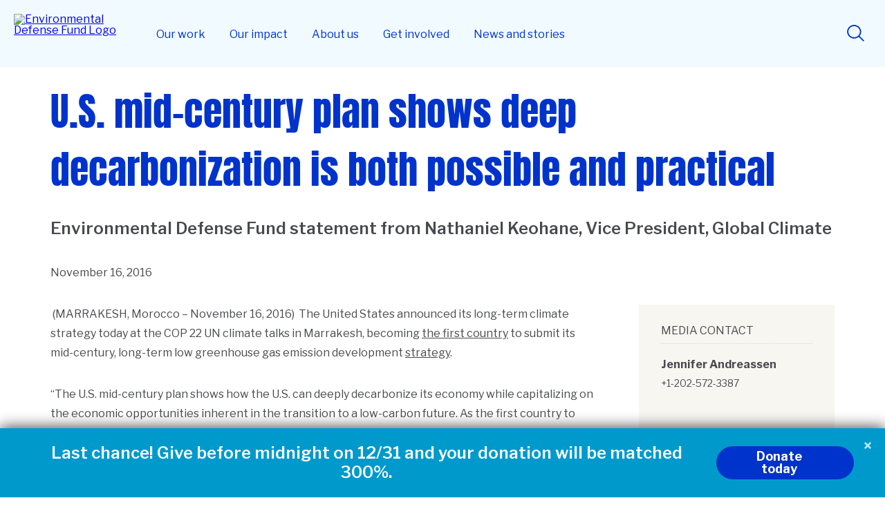

--- FILE ---
content_type: text/html; charset=UTF-8
request_url: https://www.edf.org/media/us-mid-century-plan-shows-deep-decarbonization-both-possible-and-practical
body_size: 144379
content:
<!DOCTYPE html>
<html lang="en" dir="ltr" prefix="og: https://ogp.me/ns#">
  <head data-admin="false" data-page-type="" data-focus="" data-status="200" data-nid="15332">

        <link rel="preconnect" href="https://fonts.gstatic.com" crossorigin>

        
        <style>@charset "UTF-8";code,pre{font-family:Courier New,DejaVu Sans Mono,monospace}.item-list ul li{list-style:inherit}.item-list ul li,li.collapsed,li.expanded,li.leaf,ul.menu li{margin:0;padding:0}ul{list-style-type:disc}ul ul{list-style-type:circle}ul ul ul{list-style-type:square}ul ul ul ul{list-style-type:circle}ol{list-style-type:decimal}ol ol{list-style-type:lower-alpha}ol ol ol{list-style-type:decimal}ol li,ul li{margin:0}dd,dt{margin:0;padding:0}table{border-collapse:collapse}tbody th,th,thead th{border-bottom:none;padding:0;text-align:left}tbody{border-top:none}abbr{cursor:help;white-space:nowrap}.created{border:none;cursor:auto;white-space:normal}img{border:0;height:auto;max-width:100%}form{margin:0;padding:0}@font-face{font-display:swap;font-family:Anton;font-stretch:normal;font-style:normal;font-weight:400;src:url(https://use.typekit.net/af/df315a/00000000000000007735a122/30/l?primer=7fa3915bdafdf03041871920a205bef951d72bf64dd4c4460fb992e3ecc3a862&fvd=n4&v=3) format("woff2"),url(https://use.typekit.net/af/df315a/00000000000000007735a122/30/d?primer=7fa3915bdafdf03041871920a205bef951d72bf64dd4c4460fb992e3ecc3a862&fvd=n4&v=3) format("woff"),url(https://use.typekit.net/af/df315a/00000000000000007735a122/30/a?primer=7fa3915bdafdf03041871920a205bef951d72bf64dd4c4460fb992e3ecc3a862&fvd=n4&v=3) format("opentype")}@font-face{font-display:swap;font-family:Libre Franklin;font-style:normal;font-weight:200 900;src:url(https://fonts.gstatic.com/s/librefranklin/v20/jizDREVItHgc8qDIbSTKq4XkRiUf2zcZiVbJ.woff2) format("woff2");unicode-range:U+00??,U+0131,U+0152-0153,U+02bb-02bc,U+02c6,U+02da,U+02dc,U+0304,U+0308,U+0329,U+2000-206f,U+20ac,U+2122,U+2191,U+2193,U+2212,U+2215,U+feff,U+fffd}.section-header__heading{font-family:Anton,sans-serif;font-size:2.5rem;font-size:clamp(2rem,1.5625rem + 1.25vw,2.5rem);font-weight:400;line-height:1.5}.button,.show-hide label,.site-footer .link-column dt,a.button{font-family:Libre Franklin,sans-serif;font-size:1.125rem;font-size:clamp(1rem,.890625rem + .3125vw,1.125rem);font-weight:700;line-height:1.5}.block-header__heading,form label.form-text-label{font-family:Libre Franklin,sans-serif;font-size:.875rem;font-weight:400;letter-spacing:.03rem;line-height:1.5}.c-block .intro,.c-block .intro p,.intro,.intro p{font-family:Libre Franklin,sans-serif;font-size:1.375rem;font-weight:400;line-height:1.7}.c-block .section-header__description,.section-header__description,.section-subtitle{font-family:Libre Franklin,sans-serif;font-size:1.25rem;font-weight:400;line-height:1.8}form input.form-text{font-size:1.125rem}form .formError,form input.form-text{font-family:Libre Franklin,sans-serif;font-weight:400;line-height:1.8}form .formError{font-size:.875rem;letter-spacing:.03125rem}.site-footer .copyright p{font-family:Libre Franklin,sans-serif;font-size:.75rem;font-weight:400;letter-spacing:.03125rem;line-height:1.5}ol li a,p a,ul li a{color:#494a50;text-decoration:underline;text-decoration-thickness:.05em;text-underline-offset:.2em}ol li a:hover,p a:hover,ul li a:hover{color:#335aff}.button,.show-hide label,a.button{color:#fff;text-decoration:none}.button:hover,.show-hide label:hover{color:#fff}@-webkit-keyframes spin{to{-webkit-transform:rotate(270deg);transform:rotate(270deg)}}@keyframes spin{to{-webkit-transform:rotate(270deg);transform:rotate(270deg)}}a,abbr,acronym,address,applet,big,blockquote,body,caption,cite,code,dd,del,dfn,div,dl,dt,em,fieldset,figure,font,form,h1,h2,h3,h4,h5,h6,html,iframe,img,ins,kbd,label,legend,object,p,q,s,samp,small,span,strike,strong,sub,sup,table,tbody,td,tfoot,th,thead,tr,tt,var{border:0;font-weight:400;margin:0;padding:0}body{line-height:1;margin:0 auto;position:relative}hr{background:transparent;border:none;height:0;line-height:0;overflow:hidden}strong{font-weight:700}table{border-collapse:separate;border-spacing:0}caption,td,th{font-weight:400;text-align:left}blockquote:after,blockquote:before,q:after,q:before{content:""}blockquote,q{quotes:"“" "”" "‘" "’"}blockquote ol:last-child,blockquote p:last-child,blockquote ul:last-child{margin-bottom:0}img[width="1"][height="1"]{display:none}p{margin-bottom:2rem}ol li,ul li{color:#494a50}.list-local-tasks__item a{color:#335aff}.skip-to-main-content.focusable:focus{position:absolute!important;clip:unset;background:#fff;font-size:12px;height:auto;left:20px;padding:.25em;top:20px;width:auto;z-index:50}*{-webkit-font-smoothing:antialiased;-moz-osx-font-smoothing:grayscale}body,button,input{font-family:Libre Franklin,sans-serif}ul{-webkit-padding-start:1rem;padding-inline-start:1rem}iframe:where(.media-oembed-content),iframe[src*="www.youtube.com"]{aspect-ratio:16/9;display:block;height:auto;width:100%}form .formError{background:url(/themes/edf2020/images/optimized/error-warning.svg) no-repeat 0 5%;color:#df1d37;margin-bottom:.5rem;padding-left:1.5rem}form label.form-text-label{text-transform:uppercase}form input.form-text{border:2px solid #03c;border-radius:2px;max-width:100%;padding:0 0 0 1rem}form input.form-text:active,form input.form-text:focus{border-color:#335aff;-webkit-box-shadow:0 0 0 1px #335aff;box-shadow:0 0 0 1px #335aff;outline:none}form input.button:focus{outline:none}.hide{display:none}.float-left{float:left;margin:0 1.5rem 1.5rem 0}.float-right{float:right;margin:0 0 1.5rem 1.5rem}.float-none{float:none}.align-right{text-align:right}.align-center{text-align:center}.display-block{display:block}.display-inline{display:inline}.display-inline-block{display:inline-block}.display-flex{display:-webkit-box;display:-ms-flexbox;display:flex}.display-none,.display-print-only,.element-hidden{display:none}.element-invisible{position:absolute!important;clip:rect(1px 1px 1px 1px)}.element-center{margin:0 auto}.dialog-off-canvas-main-canvas{position:relative}.unpublished>.dialog-off-canvas-main-canvas>main{background-color:#fdeded}.c-block--full-bleed .c-block__inner{max-width:1450px;padding:0 60px;width:100vw!important}.button,.show-hide label,a.button{-webkit-appearance:none;-moz-appearance:none;appearance:none;background-color:#03c;border:3px solid transparent;border-radius:24px;-webkit-box-sizing:border-box;box-sizing:border-box;display:-webkit-box;display:-ms-flexbox;display:flex;height:3rem;line-height:0;margin:1rem auto;padding:0 45px 0 29px;-webkit-transition:all .15s ease-in;transition:all .15s ease-in;-webkit-box-orient:vertical;-webkit-box-direction:normal;-ms-flex-direction:column;flex-direction:column;-webkit-box-pack:center;-ms-flex-pack:center;justify-content:center;position:relative;width:-webkit-fit-content;width:-moz-fit-content;width:fit-content;z-index:0}.button.c-site-nav__link,.show-hide label.c-site-nav__link,a.button.c-site-nav__link{padding:9px 21px}.button:active,.button:focus,.button:hover,.show-hide label:active,.show-hide label:focus,.show-hide label:hover,a.button:active,a.button:focus,a.button:hover{outline:none;-webkit-transition:all .15s ease-out;transition:all .15s ease-out}.button:after,.show-hide label:after,a.button:after{background:url(../images/optimized/arrow-right-white.svg) no-repeat 50%;background-size:cover;content:"";height:16px;margin-top:-8px;position:absolute;right:1.5rem;top:50%;-webkit-transition:all .15s ease-out;transition:all .15s ease-out;width:16px}.button:hover,.show-hide label:hover,a.button:hover{background-color:#335aff;-webkit-box-shadow:0 0 0 3px #335aff;box-shadow:0 0 0 3px #335aff}.button:active,.show-hide label:active,a.button:active{background-color:#335aff}.button:focus,.show-hide label:focus,a.button:focus{border:3px solid #fff;-webkit-box-shadow:0 0 0 3px #03c;box-shadow:0 0 0 3px #03c}.button.disabled,.show-hide label.disabled,a.button.disabled{opacity:.45;pointer-events:none}.button--light,a.button--light{background-color:#fff;color:#03c}.button--light:after,a.button--light:after{background:url(../images/optimized/arrow-right-blue.svg) no-repeat 50%}.button--light:active,a.button--light:active{background-color:#fff;color:#335aff}.button--light:hover,a.button--light:hover{background-color:#fff;-webkit-box-shadow:0 0 0 3px #fff;box-shadow:0 0 0 3px #fff;color:#335aff}.button--light:focus,a.button--light:focus{border:3px solid #335aff;-webkit-box-shadow:0 0 0 3px #fff;box-shadow:0 0 0 3px #fff;color:#335aff}.button--light:focus:after,a.button--light:focus:after{background:url(../images/optimized/arrow-right-blue.svg) no-repeat 50%}.button--light:active,.button--light:hover,a.button--light:active,a.button--light:hover{color:#335aff}.button--light:active:after,.button--light:hover:after,a.button--light:active:after,a.button--light:hover:after{background:url(../images/optimized/arrow-right-blue.svg) no-repeat 50%}.button.button--light-blue,.show-hide label.button--light-blue,a.button.button--light-blue{background-color:#c8e8f7;color:#03c}.button.button--light-blue:after,.show-hide label.button--light-blue:after,a.button.button--light-blue:after{background:url(../images/optimized/arrow-right-blue.svg) no-repeat 50%}.button.button--light-blue:active,.show-hide label.button--light-blue:active,a.button.button--light-blue:active{background-color:#a4dbf5;color:#03c}.button.button--light-blue:focus,.button.button--light-blue:hover,.show-hide label.button--light-blue:focus,.show-hide label.button--light-blue:hover,a.button.button--light-blue:focus,a.button.button--light-blue:hover{background-color:#a4dbf5;-webkit-box-shadow:0 0 0 3px #a4dbf5;box-shadow:0 0 0 3px #a4dbf5}.button.button--light-blue:focus:after,.show-hide label.button--light-blue:focus:after,a.button.button--light-blue:focus:after{background:url(../images/optimized/arrow-right-blue.svg) no-repeat 50%}.button.button--light-blue:active,.button.button--light-blue:hover,.show-hide label.button--light-blue:active,.show-hide label.button--light-blue:hover,a.button.button--light-blue:active,a.button.button--light-blue:hover{color:#03c}.button.button--light-blue:active:after,.button.button--light-blue:hover:after,.show-hide label.button--light-blue:active:after,.show-hide label.button--light-blue:hover:after,a.button.button--light-blue:active:after,a.button.button--light-blue:hover:after{background:url(../images/optimized/arrow-right-blue.svg) no-repeat 50%}.button.button--light-green,.show-hide label.button--light-green,a.button.button--light-green{background-color:#a1e214;color:#202020}.button.button--light-green:after,.show-hide label.button--light-green:after,a.button.button--light-green:after{background:url(../images/optimized/arrow-right-black.svg) no-repeat 50%}.button.button--light-green:active,.show-hide label.button--light-green:active,a.button.button--light-green:active{background-color:#d0f089;color:#202020}.button.button--light-green:focus,.button.button--light-green:hover,.show-hide label.button--light-green:focus,.show-hide label.button--light-green:hover,a.button.button--light-green:focus,a.button.button--light-green:hover{background-color:#d0f089;-webkit-box-shadow:0 0 0 3px #d0f089;box-shadow:0 0 0 3px #d0f089}.button.button--light-green:focus:after,.show-hide label.button--light-green:focus:after,a.button.button--light-green:focus:after{background:url(../images/optimized/arrow-right-black.svg) no-repeat 50%}.button.button--light-green:active,.button.button--light-green:hover,.show-hide label.button--light-green:active,.show-hide label.button--light-green:hover,a.button.button--light-green:active,a.button.button--light-green:hover{color:#202020}.button.button--light-green:active:after,.button.button--light-green:hover:after,.show-hide label.button--light-green:active:after,.show-hide label.button--light-green:hover:after,a.button.button--light-green:active:after,a.button.button--light-green:hover:after{background:url(../images/optimized/arrow-right-black.svg) no-repeat 50%}.button--simple,.button.buttonBlue,.show-hide label.buttonBlue,a.button--simple,a.button.buttonBlue{padding:0 48px}.button--simple:after,.button.buttonBlue:after,.show-hide label.buttonBlue:after,a.button--simple:after,a.button.buttonBlue:after{display:none}.button--center,a.button--center{margin-left:auto;margin-right:auto}input[type=submit]{background-position-x:calc(100% - 25px);background-position-y:calc(50% - 1px);background-repeat:no-repeat;background-size:16px;padding:0 3rem 0 2rem}input[type=submit]:after,input[type=submit]:before{display:none}input[type=submit].button{background-image:url(../images/optimized/arrow-right-white.svg)}input[type=submit].button--default{background-image:url(../images/optimized/arrow-right-white.svg)!important;width:auto}input[type=submit].button--light{width:auto}.front input[type=submit],input[type=submit].button--light{background-image:url(../images/optimized/arrow-right-blue.svg)}.front input[type=submit]{background-position-x:calc(100% - 25px)}.front input[type=submit]:active,.front input[type=submit]:hover{background-image:url(../images/optimized/arrow-right-blue.svg)}ol.list-unstyled,ul.list-unstyled{list-style:none;margin:0;padding:0}.lazy{left:-9999px;position:absolute}.cursor-arrow,.cursor-point{cursor:pointer}.focus--none:focus{outline:0}.show-hide label{cursor:pointer;display:-webkit-inline-box!important;display:-ms-inline-flexbox!important;display:inline-flex!important;padding:0 2rem!important}.show-hide label:after{content:none!important}.show-hide__content{height:auto;max-height:0;opacity:0;overflow:hidden;-webkit-transition:all .15s ease-out;transition:all .15s ease-out}.show-hide input{left:-999em;position:absolute}.show-hide input[type=checkbox]:checked+div{max-height:unset;opacity:1}.underline{color:inherit;position:relative}.underline:after{background-color:#a1e214;bottom:5px;content:"";display:inline-block;height:5px;left:0;position:absolute;width:100%;z-index:-1}.underline--blue:after{background-color:#03c}.underline--cyan:after{background-color:#3cf}.underline--ultramarine:after{background-color:#335aff}.visually-hidden{overflow:hidden;position:absolute!important;clip:rect(1px,1px,1px,1px);height:1px;width:1px;word-wrap:normal}.close-button{background:url(/themes/edf2020/images/optimized/close--circle.svg) 0 0 no-repeat;background-size:contain;border:0;cursor:pointer;font-size:0;height:30px;position:absolute;right:0;top:0;-webkit-transition:all .15s linear;transition:all .15s linear;width:30px;z-index:100}.close-button:focus,.close-button:hover{-webkit-transform:scale(1.125);-ms-transform:scale(1.125);transform:scale(1.125)}.text-blue{color:#03c}.text-blue-hover:hover{color:#03c;text-decoration:none}.text-xxl{font-size:3.5rem}.text-xl,.text-xxl{font-family:Anton,sans-serif;font-weight:400;line-height:1.5}.text-xl{font-size:2.5rem}.text-l{font-family:Anton,sans-serif;font-size:2rem;font-weight:400;line-height:1.5}.text-m{font-size:1.5rem}.text-m,.text-s{font-family:Libre Franklin,sans-serif;font-weight:400;line-height:1.8}.text-s{font-size:1.125rem}.text-xs{font-size:.875rem;line-height:1.8}.text-xs,.text-xxs{font-family:Libre Franklin,sans-serif;font-weight:400}.text-xxs{font-size:.75rem;line-height:1.5}.text-upper{text-transform:uppercase}.text-plain{text-decoration:none}.text-bold{font-weight:700}.m-0{margin:0}.m-1{margin:.25rem}.m-2{margin:.5rem}.m-4{margin:1rem}.m-6{margin:1.5rem}.m-8{margin:2rem}.m-12{margin:3rem}.m-16{margin:4rem}.m-24{margin:6rem}.mt-0{margin-top:0}.mt-1{margin-top:.25rem}.mt-2{margin-top:.5rem}.mt-4{margin-top:1rem}.mt-6{margin-top:1.5rem}.mt-8{margin-top:2rem}.mt-12{margin-top:3rem}.mt-16{margin-top:4rem}.mt-24{margin-top:6rem}.mb-0{margin-bottom:0}.mb-1{margin-bottom:.25rem}.mb-2{margin-bottom:.5rem}.mb-4{margin-bottom:1rem}.mb-6{margin-bottom:1.5rem}.mb-8{margin-bottom:2rem}.mb-12{margin-bottom:3rem}.mb-16{margin-bottom:4rem}.mb-24{margin-bottom:6rem}.ml-0{margin-left:0}.ml-1{margin-left:.25rem}.ml-2{margin-left:.5rem}.ml-4{margin-left:1rem}.ml-6{margin-left:1.5rem}.ml-8{margin-left:2rem}.ml-12{margin-left:3rem}.ml-16{margin-left:4rem}.ml-24{margin-left:6rem}.mr-0{margin-right:0}.mr-1{margin-right:.25rem}.mr-2{margin-right:.5rem}.mr-4{margin-right:1rem}.mr-6{margin-right:1.5rem}.mr-8{margin-right:2rem}.mr-12{margin-right:3rem}.mr-16{margin-right:4rem}.mr-24{margin-right:6rem}.p-0{padding:0}.p-1{padding:.25rem}.p-2{padding:.5rem}.p-4{padding:1rem}.p-6{padding:1.5rem}.p-8{padding:2rem}.p-12{padding:3rem}.p-16{padding:4rem}.p-24{padding:6rem}.pt-0{padding-top:0}.pt-1{padding-top:.25rem}.pt-2{padding-top:.5rem}.pt-4{padding-top:1rem}.pt-6{padding-top:1.5rem}.pt-8{padding-top:2rem}.pt-12{padding-top:3rem}.pt-16{padding-top:4rem}.pt-24{padding-top:6rem}.pb-0{padding-bottom:0}.pb-1{padding-bottom:.25rem}.pb-2{padding-bottom:.5rem}.pb-4{padding-bottom:1rem}.pb-6{padding-bottom:1.5rem}.pb-8{padding-bottom:2rem}.pb-12{padding-bottom:3rem}.pb-16{padding-bottom:4rem}.pb-24{padding-bottom:6rem}.pl-0{padding-left:0}.pl-1{padding-left:.25rem}.pl-2{padding-left:.5rem}.pl-4{padding-left:1rem}.pl-6{padding-left:1.5rem}.pl-8{padding-left:2rem}.pl-12{padding-left:3rem}.pl-16{padding-left:4rem}.pl-24{padding-left:6rem}.pr-0{padding-right:0}.pr-1{padding-right:.25rem}.pr-2{padding-right:.5rem}.pr-4{padding-right:1rem}.pr-6{padding-right:1.5rem}.pr-8{padding-right:2rem}.pr-12{padding-right:3rem}.pr-16{padding-right:4rem}.pr-24{padding-right:6rem}.border-gray{border-bottom:1px solid #d8d5d3;margin-bottom:.5rem;padding-bottom:1rem}.border-none{border:none!important}.grid{display:grid;grid-gap:16px}.grid--1-column{grid-template-columns:1fr;grid-gap:0}.grid--2-column{grid-template-columns:1fr 1fr}.grid--3-column{grid-template-columns:1fr 1fr 1fr}.grid--4-column{grid-template-columns:1fr 1fr 1fr 1fr}*{-webkit-box-sizing:border-box;box-sizing:border-box}body{max-width:100%}.layout,.layout__container>.c-block>.c-block__inner{border-top:4px solid #03c}.c-block--banner-header+.layout,.c-block--hero-banner+.c-block .c-block__inner,.c-block--hero-banner+.layout,.c-block--hero-banner-headline+.layout,.c-block--mid-tier-interior-page-hero+.c-block .c-block__inner,.c-block--mid-tier-interior-page-hero+.layout,.c-block--top-tier-interior-page-hero+.c-block .c-block__inner,.c-block--top-tier-interior-page-hero+.layout,.front .layout,.front .layout__container>.c-block>.c-block__inner,.layout--no-border{border-top:none}.c-block--limit-length>.c-block__inner{border-top:none!important}.front .c-block__inner .section-header__heading{text-align:center}.front .c-block__inner .section-header__description{margin:0 0 48px;text-align:center;width:100%}.layout__region--first{padding-right:4rem}.layout--section-flex-75-25~.layout--section-flex-75-25 .layout__region--second,.layout--twocol-section:not(:nth-child(2)) .layout__region--second{padding-top:6rem}.breakout-container{-webkit-box-sizing:border-box;box-sizing:border-box;margin-left:calc(50% - 50vw);margin-right:calc(50% - 50vw);max-width:100vw;overflow-x:hidden;padding:0 40px;position:relative;-webkit-transform:translate(calc(50% - 50vw));-ms-transform:translate(calc(50% - 50vw));transform:translate(calc(50% - 50vw));width:100vw}.breakout-container--full{padding:0}.site-header{background:#f1fbff;display:grid;left:0;position:fixed;right:0;top:0;-webkit-transition:transform .3s ease!important;transition:transform .3s ease!important;z-index:31}.site-header button{cursor:pointer}.site-header .donate-and-search,.site-header .logo-holder{display:-webkit-box;display:-ms-flexbox;display:flex;-webkit-box-align:center;-ms-flex-align:center;align-items:center}.site-header--hide{-webkit-transform:translateY(-100%)!important;-ms-transform:translateY(-100%)!important;transform:translateY(-100%)!important}.topnav-blursheet{backdrop-filter:blur(6px);background:hsla(0,0%,100%,.5);display:none;inset:0;position:fixed;z-index:30}.topnav-padding-offset{position:relative;width:100%}html{scroll-behavior:smooth}html.topnav-prevents-scrolling{overflow:hidden}.topnav-drawer{bottom:0;color:#494a50;font-family:Libre Franklin,sans-serif;left:0;line-height:150%;position:fixed;width:100%;z-index:32}.topnav-drawer button{cursor:pointer}.topnav-drawer_pages a{color:#03c;font-weight:700;text-decoration:none}.topnav-drawer_pages a:hover{color:#202020;text-decoration:underline}.topnav-drawer_pages .primary-page{display:block;font-size:2.75rem;font-weight:700;line-height:110%;margin-bottom:.5em}.topnav-drawer_pages .primary-page a:focus{border:none;outline:none}.topnav-drawer_pages .primary-page a:focus-visible{border-radius:2px;outline:2px solid #03c}.topnav-drawer_pages .page-group,.topnav-drawer_pages .pages-overview{margin-bottom:40px}.topnav-drawer_pages .page-group ul{display:grid;gap:10px;grid-template-columns:repeat(2,1fr);list-style:none;margin:unset;padding:unset}.topnav-drawer_pages .page-group .primary{font-size:2rem;grid-column:span 2;line-height:1.2;padding:1rem 0}.topnav-drawer_pages .page-group .primary a{font-weight:700}.topnav-drawer_pages .page-group .primary a:focus{border:none;outline:none}.topnav-drawer_pages .page-group .primary a:focus-visible{border-radius:2px;outline:2px solid #03c}.topnav-drawer_pages .page-group .secondary a:focus{border:none;outline:none}.topnav-drawer_pages .page-group .secondary a:focus-visible{border-radius:2px;outline:2px solid #03c}.topnav-drawer_pages .page-group .secondary a{font-weight:700}.topnav-drawer_articles .featured-title{display:block;font-size:1.875rem;font-weight:700;margin-bottom:20px}.topnav-drawer_articles .articles{display:grid;gap:20px;grid-template-columns:1fr}.topnav-drawer_articles article{background:#fff;overflow:hidden;position:relative}.topnav-drawer_articles article .article-title{font-size:1.3125rem;padding:1.25rem .75rem}.topnav-drawer_articles article .article-title a{color:#494a50;font-weight:700;text-decoration:none}.topnav-drawer_articles article .article-title a:after{content:"";inset:0;position:absolute}.topnav-drawer_articles article img{display:block;height:auto;margin:unset;-webkit-transition:-webkit-transform .5s ease;transition:-webkit-transform .5s ease;transition:transform .5s ease;transition:transform .5s ease,-webkit-transform .5s ease;width:100%}.topnav-drawer_articles article:hover img{-webkit-transform:scale(1.05);-ms-transform:scale(1.05);transform:scale(1.05)}.topnav-drawer .close-drawer-holder{position:relative}.topnav-drawer .close-button{right:20px;top:20px;visibility:hidden}.site-footer{background:#d9eff9;clear:both;color:#494a50;font-family:Libre Franklin,sans-serif;padding-bottom:40px;padding-top:60px}.site-footer .inner{margin-left:auto;margin-right:auto;max-width:1134px}.site-footer ul{list-style:none;margin:unset;padding:unset}.site-footer .first-columns{display:grid;gap:40px;padding-bottom:30px}.site-footer .branding-column{display:grid;grid-template-columns:1fr}.site-footer .social-networks li{display:-webkit-inline-box;display:-ms-inline-flexbox;display:inline-flex;margin-right:.75em}.site-footer .social-networks li a{color:#03c}.site-footer .social-networks li a:hover{color:#029eda}.site-footer .social-networks li svg{fill:currentcolor;height:1.75rem;width:1.75rem}.site-footer .link-column dt,.site-footer .link-column li{margin-bottom:1em}.site-footer .link-column a{color:#03c;text-decoration:none}.site-footer .link-column a:hover{text-decoration:underline}.site-footer .second-columns{border-top:1px solid rgba(0,0,0,.25);display:grid;gap:40px;padding-top:30px}.site-footer .second-columns a{font-weight:700;text-decoration:none}.site-footer .second-columns a:focus,.site-footer .second-columns a:hover{color:currentcolor;text-decoration:underline}.site-footer .last-links li{display:inline-block;margin-right:1em}.site-footer .copyright{padding-right:20px}.site-footer .copyright p{line-height:150%;margin-bottom:1.5em}.toolbar-horizontal{padding-top:39px!important}.toolbar-horizontal .site-header{top:39px}.toolbar-horizontal .site-header .topnav-verticals{top:110px}.toolbar-horizontal.toolbar-tray-open{padding-top:79px!important}.toolbar-horizontal.toolbar-tray-open .site-header{top:79px}.toolbar-horizontal.toolbar-tray-open .site-header .topnav-verticals{top:150px}.toolbar-vertical{padding-top:39px!important}.toolbar-vertical .site-header{top:39px}.section-header__heading{color:#03c;font-size:clamp(1.6rem,.8125rem + 2.25vw,2.5rem);margin:1rem 0 2rem;padding:0}.section-header{color:#494a50;font-family:Anton,sans-serif;font-size:clamp(2.5rem,3.25vw,3.125rem);line-height:clamp(2rem,130%,44px);margin:1rem 0 .5rem;padding:0}.section-subtitle{color:#494a50;margin:1rem 10rem}.block-header__heading{color:#494a50;margin:0 0 1.5rem;text-transform:uppercase}.c-block .intro,.c-block .intro p,.intro,.intro p{color:#494a50;padding:0}.c-block .intro p,.intro p{margin-bottom:2rem}.c-block .section-header__description,.section-header__description{color:#494a50;margin:0 0 3rem;padding:0}.c-block .section-header__description li,.c-block .section-header__description p:not(.intro),.section-header__description li,.section-header__description p:not(.intro){font-size:inherit}.section-header--views-page .section-header__heading{margin-bottom:0}.section-header--views-page .section-header__description{margin-bottom:0;padding-bottom:0}@media screen and (min-width:761px){html{overflow-x:hidden}.topMarg100{margin-top:100px}.has-sidebar{display:-webkit-box;display:-ms-flexbox;display:flex}.has-sidebar>.layout-sidebar{-webkit-box-flex:0;-ms-flex:0 1 33.333%;flex:0 1 33.333%}.has-sidebar>.layout-sidebar--left{-webkit-box-ordinal-group:1;-ms-flex-order:0;margin-right:2rem;order:0}.has-sidebar>.layout-sidebar--right{-webkit-box-ordinal-group:2;-ms-flex-order:1;margin-left:2rem;order:1}.has-sidebar>.layout-content{-webkit-box-flex:0;-ms-flex:0 1 66.666%;flex:0 1 66.666%}}@media screen and (max-width:760px){html{position:static;right:0}.hide--small{display:none}.button,.show-hide label,a.button{width:100%}.grid--2-column,.grid--3-column,.grid--4-column{grid-template-columns:1fr;grid-gap:0}.layout,.layout-content>.c-block>.c-block__inner,.layout__container>.c-block>.c-block__inner,.slideshow__wrapper .c-block--hero-multiitem-carousel .c-block__inner,.slideshow__wrapper>.c-block__inner,main.has-sidebar,main.no-sidebar>.layout-content>.layout-view-page{margin:0 auto;width:90%}.layout--twocol-section{display:block;margin:0 auto;width:90%}.layout__region--first{padding-right:0}.layout--section-flex-75-25~.layout--section-flex-75-25 .layout__region--second,.layout--twocol-section:not(:nth-child(2)) .layout__region--second{padding:0}.layout__region--second{border-top:0}.topnav-drawer_pages .page-group ul{display:block}.topnav-drawer_pages .page-group .primary,.topnav-drawer_pages .page-group .secondary{margin:0}.topnav-drawer_pages .page-group .secondary a{display:block;padding:.75rem 0}.section-header{line-height:clamp(3.3rem,130%,44px);margin:1rem 2rem}.section-subtitle{margin:1rem}}@media screen and (min-width:1160px){.hide--wide{display:none}.layout,.layout-content>.c-block>.c-block__inner,.layout__container>.c-block>.c-block__inner,.slideshow__wrapper .c-block--hero-multiitem-carousel .c-block__inner,.slideshow__wrapper>.c-block__inner,main.has-sidebar,main.no-sidebar>.layout-content>.layout-view-page{margin:0 auto;width:1134px}}@media screen and (min-width:761px) and (max-width:1159px){.hide--narrow{display:none}.grid--3-column,.grid--4-column{grid-template-columns:1fr 1fr}.layout,.layout-content>.c-block>.c-block__inner,.layout__container>.c-block>.c-block__inner,.slideshow__wrapper .c-block--hero-multiitem-carousel .c-block__inner,.slideshow__wrapper>.c-block__inner,main.has-sidebar,main.no-sidebar>.layout-content>.layout-view-page{margin:0 auto;width:90%}.section-subtitle{margin:1rem 5rem}}@media (prefers-reduced-motion){:hover{-webkit-transform:none;-ms-transform:none;transform:none}}@media (-ms-high-contrast:active),(-ms-high-contrast:none){.grid{display:-webkit-box;display:-ms-flexbox;display:flex;-webkit-box-orient:horizontal;-webkit-box-direction:normal;-ms-flex-flow:row wrap;flex-flow:row wrap}.layout--twocol-section.layout--twocol-section--25-75>.layout__region--first,.layout--twocol-section.layout--twocol-section--75-25>.layout__region--second{-webkit-box-flex:0;-ms-flex:0 1 24%;flex:0 1 24%}.layout--twocol-section.layout--twocol-section--25-75>.layout__region--second,.layout--twocol-section.layout--twocol-section--75-25>.layout__region--first{-webkit-box-flex:0;-ms-flex:0 1 74%;flex:0 1 74%}.layout__region--first{padding-right:22px}}@media screen and (min-width:40em) and (max-width:1159px){.layout--twocol-section.layout--twocol-section--25-75>.layout__region--first,.layout--twocol-section.layout--twocol-section--75-25>.layout__region--second{-webkit-box-flex:0;-ms-flex:0 1 33%;flex:0 1 33%}.layout--twocol-section.layout--twocol-section--25-75>.layout__region--second,.layout--twocol-section.layout--twocol-section--75-25>.layout__region--first{-webkit-box-flex:0;-ms-flex:0 1 67%;flex:0 1 67%}}@media (max-width:1200px){.site-header{grid-template-columns:60px 1fr 130px;height:71px}.site-header .hamburger-holder{display:-webkit-box;display:-ms-flexbox;display:flex;padding:10px;-webkit-box-align:center;-ms-flex-align:center;align-items:center}.site-header .hamburger-toggle{background:transparent;border:none;border-radius:6px;height:42px;position:relative;width:40px}.site-header .hamburger-toggle .line{background-color:#03c;border-radius:6px;display:block;height:5px;left:2px;position:absolute;-webkit-transition:all .3s ease;transition:all .3s ease;width:36px}.site-header .hamburger-toggle .line.top{top:6px;-webkit-transform-origin:top left;-ms-transform-origin:top left;transform-origin:top left}.site-header .hamburger-toggle .line.middle{top:calc(50% - 3px)}.site-header .hamburger-toggle .line.bottom{bottom:6px;-webkit-transform-origin:bottom left;-ms-transform-origin:bottom left;transform-origin:bottom left}.site-header .hamburger-toggle.active{background:#d8f5ff}.site-header .hamburger-toggle.active .line{left:3px;width:37.4px}.site-header .hamburger-toggle.active .line.top{-webkit-transform:rotate(45deg) translateY(-4px) translateX(4px);-ms-transform:rotate(45deg) translateY(-4px) translateX(4px);transform:rotate(45deg) translateY(-4px) translateX(4px)}.site-header .hamburger-toggle.active .line.middle{opacity:0;-webkit-transform:translateX(-200%);-ms-transform:translateX(-200%);transform:translateX(-200%)}.site-header .hamburger-toggle.active .line.bottom{-webkit-transform:rotate(-45deg) translateY(4px) translateX(4px);-ms-transform:rotate(-45deg) translateY(4px) translateX(4px);transform:rotate(-45deg) translateY(4px) translateX(4px)}.site-header .logo-holder img{max-height:40px;max-width:100%}.site-header .logo-holder .logomark{display:none}.site-header .logo-holder .site-logo__link{padding:10px}.site-header .topnav-verticals{background:#f1fbff;left:-400px;margin:0;max-width:400px;padding:0 2rem 2rem;position:fixed;top:71px;-webkit-transform:translateX(0);-ms-transform:translateX(0);transform:translateX(0);-webkit-transition:-webkit-transform .3s ease;transition:-webkit-transform .3s ease;transition:transform .3s ease;transition:transform .3s ease,-webkit-transform .3s ease;width:100%}.site-header .topnav-verticals .vertical{border-top:1px solid #3cf;list-style:none}.site-header .topnav-verticals .vertical:last-child{border-bottom:1px solid #3cf}.site-header .topnav-verticals .c-site-nav__button,.site-header .topnav-verticals .vertical-toggle{display:-webkit-box;display:-ms-flexbox;display:flex;width:100%;-webkit-box-pack:justify;-ms-flex-pack:justify;background:transparent;border:none;color:#03c;font-family:Libre Franklin,sans-serif;font-size:1.5rem;font-weight:700;justify-content:space-between;padding:.4em;text-decoration:none}.site-header .topnav-verticals .c-site-nav__button span,.site-header .topnav-verticals .vertical-toggle span{color:#03c;font-weight:700}.site-header .topnav-verticals .c-site-nav__button:after,.site-header .topnav-verticals .vertical-toggle:after{content:"→"}.site-header .topnav-verticals .c-site-nav__button{line-height:2rem}.site-header .topnav-verticals.visible{-webkit-transform:translateX(100%);-ms-transform:translateX(100%);transform:translateX(100%)}.site-header .topnav-verticals .search-form-holder{list-style:none;padding:1.5em .5em 0}.site-header .topnav-verticals .search-form-holder form{position:relative}.site-header .topnav-verticals .search-form-holder input{border:1px solid #72757e;border-radius:1.5em;display:block;font-size:1.25rem;padding:.25em .75em;width:100%}.site-header .topnav-verticals .search-form-holder input::-webkit-search-cancel-button{margin-right:40px}.site-header .topnav-verticals .search-form-holder input:focus{border-color:#335aff;color:#335aff}.site-header .topnav-verticals .search-form-holder input:focus::-webkit-input-placeholder{color:#99adff}.site-header .topnav-verticals .search-form-holder input:focus::-moz-placeholder{color:#99adff}.site-header .topnav-verticals .search-form-holder input:focus:-ms-input-placeholder{color:#99adff}.site-header .topnav-verticals .search-form-holder input:focus::-ms-input-placeholder{color:#99adff}.site-header .topnav-verticals .search-form-holder input:focus::placeholder{color:#99adff}.site-header .topnav-verticals .search-form-holder button{background:#03c;border:none;border-bottom-right-radius:1.5em;border-top-right-radius:1.5em;bottom:0;color:#fff;font-weight:700;padding:0 1em;pointer-events:none;position:absolute;right:0;top:0;visibility:hidden}.site-header .topnav-verticals .search-form-holder button.visible{pointer-events:all;visibility:visible}.site-header .donate-and-search{display:-webkit-box;display:-ms-flexbox;display:flex;padding:10px;-webkit-box-align:center;-ms-flex-align:center;align-items:center;-webkit-box-pack:right;-ms-flex-pack:right;justify-content:right}.site-header .donate-and-search .donate-form.desktop{display:none}.site-header .donate-and-search .button.donate{border-radius:1.5rem;font-size:1rem;height:2.5rem;margin:0;padding:0 1rem;width:6rem}.site-header .donate-and-search .button.donate span{font-weight:700}.site-header .donate-and-search .button.donate:after,.site-header .donate-and-search button.search{display:none}.topnav-padding-offset{height:71px}h2,h3,h4,h5,h6,html{scroll-margin-top:16px}}@media screen and (max-width:499px){.logo-holder{-webkit-box-pack:left;-ms-flex-pack:left;justify-content:left}}@media screen and (min-width:500px) and (max-width:1200px){.logo-holder{-webkit-box-pack:center;-ms-flex-pack:center;justify-content:center}}@media (min-width:1201px){.site-header{grid-template-columns:210px 1fr 260px;height:97px}.site-header .logo-holder img{display:block;height:auto;width:100%}.site-header .logo-holder .logomark{display:none}.site-header .logo-holder .site-logo__link{height:100%;padding:20px}.site-header .hamburger-holder{display:none}.site-header .topnav-verticals{display:block;margin:0;padding:0}.site-header .topnav-verticals li{display:inline-block;margin-bottom:0}.site-header .topnav-verticals .vertical-click{background:transparent;border:none;border-top:3px solid transparent;color:#03c;cursor:pointer;display:-webkit-box;display:-ms-flexbox;display:flex;font-family:Libre Franklin,sans-serif;font-size:1rem;height:97px;padding:1em;text-decoration:none;-webkit-box-align:center;-ms-flex-align:center;align-items:center;line-height:0}.site-header .topnav-verticals .vertical-click--active{border-color:#093}.site-header .topnav-verticals .vertical-click.active,.site-header .topnav-verticals .vertical-click:focus,.site-header .topnav-verticals .vertical-click:hover{background-color:#e8f1fc;border-color:#093}.site-header .donate-and-search{-webkit-box-pack:end;-ms-flex-pack:end;justify-content:flex-end;padding:20px}.site-header .donate-and-search .donate{display:-webkit-inline-box;display:-ms-inline-flexbox;display:inline-flex;margin:0 1rem 0 0}.site-header .donate-and-search button.search{background:transparent;border:none;border-radius:50%;color:#03c;cursor:pointer;height:46px;min-width:46px;padding:10px}.site-header .donate-and-search button.search svg *{fill:currentcolor}.site-header .donate-and-search button.search:hover{background:#335aff;color:#fff}.site-header .donate-and-search .mobile{display:none}.site-header .donate-and-search .topnav-donate-form{display:-webkit-inline-box;display:-ms-inline-flexbox;display:inline-flex;margin-right:1rem;padding:1rem 2.5rem 1rem 1rem;position:relative;z-index:25}.site-header .donate-and-search .topnav-donate-form button,.site-header .donate-and-search .topnav-donate-form select,.site-header .donate-and-search .topnav-donate-form span{font-family:Libre Franklin,sans-serif;position:relative}.site-header .donate-and-search .topnav-donate-form .word{color:#fff;font-size:1.25rem;font-weight:700;line-height:135%;padding-right:.5em;pointer-events:none}.site-header .donate-and-search .topnav-donate-form select{font-size:.85rem;height:1.35rem;margin-top:.25em;padding:unset;width:auto}.site-header .donate-and-search .topnav-donate-form select.amount{border-bottom-right-radius:8px;border-top-right-radius:8px}.site-header .donate-and-search .topnav-donate-form button[type=submit]{background-color:#03c;background-image:url(../images/optimized/arrow-right-white.svg);background-position:center right 16px;background-repeat:no-repeat;background-size:16px;border:none;border-radius:35px;inset:0;position:absolute;-webkit-transition:all .15s ease-out;transition:all .15s ease-out}.site-header .donate-and-search .topnav-donate-form button[type=submit]:hover{background-color:#335aff;-webkit-box-shadow:0 0 0 3px #335aff;box-shadow:0 0 0 3px #335aff}.site-header .donate-and-search .topnav-donate-form button[type=submit]:active{background-color:#335aff}.site-header .donate-and-search .topnav-donate-form[frequency=once] select.amount option:not(.once),.site-header .donate-and-search .topnav-donate-form[frequency=recurring] select.amount option:not(.recurring){display:none}.site-header .donate-and-search .topnav-donate-form.invisible{pointer-events:none;visibility:hidden}.site-header .topnav-search-form{bottom:0;padding-top:20px;position:absolute;right:72px;top:0;z-index:26}.site-header .topnav-search-form input{border:1px solid #72757e;border-bottom-left-radius:1.5em;border-top-left-radius:1.5em;font-size:1.75rem;height:auto;padding:.45em .75em;width:16em}.site-header .topnav-search-form input::-webkit-input-placeholder{font-size:inherit}.site-header .topnav-search-form input::-moz-placeholder{font-size:inherit}.site-header .topnav-search-form input:-ms-input-placeholder{font-size:inherit}.site-header .topnav-search-form input::-ms-input-placeholder{font-size:inherit}.site-header .topnav-search-form input::placeholder{font-size:inherit}.site-header .topnav-search-form input:focus{border-color:#335aff;color:#335aff}.site-header .topnav-search-form input:focus::-webkit-input-placeholder{color:#99adff}.site-header .topnav-search-form input:focus::-moz-placeholder{color:#99adff}.site-header .topnav-search-form input:focus:-ms-input-placeholder{color:#99adff}.site-header .topnav-search-form input:focus::-ms-input-placeholder{color:#99adff}.site-header .topnav-search-form input:focus::placeholder{color:#99adff}.site-header .topnav-search-form{pointer-events:none;-webkit-transform:translateY(-100px);-ms-transform:translateY(-100px);transform:translateY(-100px);-webkit-transition:-webkit-transform .3s ease;transition:-webkit-transform .3s ease;transition:transform .3s ease;transition:transform .3s ease,-webkit-transform .3s ease;visibility:hidden}.site-header .topnav-search-form button{display:none}.site-header .topnav-search-form.visible{pointer-events:all;-webkit-transform:translateY(0);-ms-transform:translateY(0);transform:translateY(0);visibility:visible}.topnav-padding-offset{height:97px}h2,h3,h4,h5,h6,html{scroll-margin-top:16px}}@media (min-width:1201px) and (max-width:1169px){.site-header .donate-and-search .topnav-donate-form{display:none}}@media screen and (max-width:1330px) and (min-width:1201px){body[class*=experiment-impact_nav_teaser] .site-header .topnav-verticals li.c-site-nav__item.vertical{margin-right:0!important}body[class*=experiment-impact_nav_teaser] .site-header .c-site-nav__btn_form,body[class*=experiment-impact_nav_teaser] .site-header .c-site-nav__btn_form select,body[class*=experiment-impact_nav_teaser] .site-header .topnav-verticals .vertical-click{font-size:1rem;font-size:1.25vw!important}}@media (max-width:1120px){.topnav-drawer{background:#f1fbff;overflow:auto;padding:0 40px 40px;pointer-events:none;top:71px;z-index:99}.topnav-drawer .close-drawer-holder{border-bottom:1px solid #3cf;border-top:1px solid #3cf;margin-bottom:20px}.topnav-drawer .close-drawer{display:-webkit-box;display:-ms-flexbox;display:flex;max-width:140px;width:100%;-webkit-box-pack:justify;-ms-flex-pack:justify;background:transparent;border:none;color:#03c;font-family:Libre Franklin,sans-serif;font-size:1.5rem;font-weight:700;justify-content:space-between;padding:.4em}.topnav-drawer .close-drawer:before{content:"←"}.topnav-drawer .close-drawer span{font-weight:700}.topnav-drawer{left:102%;-webkit-transform:translateX(0);-ms-transform:translateX(0);transform:translateX(0);-webkit-transition:-webkit-transform .3s ease-out;transition:-webkit-transform .3s ease-out;transition:transform .3s ease-out;transition:transform .3s ease-out,-webkit-transform .3s ease-out}.topnav-drawer.visible{opacity:1;pointer-events:all;-webkit-transform:translateX(-102%);-ms-transform:translateX(-102%);transform:translateX(-102%)}.toolbar-vertical .site-header .topnav-verticals{top:147px}.toolbar-vertical .topnav-drawer{top:110px}}@media (min-width:1121px){.topnav-drawer{opacity:0;pointer-events:none;top:97px;-webkit-transform:translateX(-666px);-ms-transform:translateX(-666px);transform:translateX(-666px);-webkit-transition-delay:.25s;transition-delay:.25s;-webkit-transition-duration:.6s;transition-duration:.6s;-webkit-transition-property:-webkit-transform;transition-property:-webkit-transform;transition-property:transform;transition-property:transform,-webkit-transform;-webkit-transition-timing-function:ease-out;transition-timing-function:ease-out;visibility:hidden;width:auto}.topnav-drawer .close-drawer-holder .close-drawer{display:none}.topnav-drawer .close-button{visibility:visible}.topnav-drawer .drawer-sections{display:grid;grid-template-columns:666px 400px 1fr;height:100%;position:relative}.topnav-drawer_pages{background:#c8e8f7;padding:40px 40px 40px 75px;position:relative;z-index:34}.topnav-drawer_articles,.topnav-drawer_pages{border-top:3px solid #093;max-height:100%;overflow:auto}.topnav-drawer_articles{background:rgba(200,232,247,.8);padding:40px 20px;-webkit-transform:translateX(-100%);-ms-transform:translateX(-100%);transform:translateX(-100%);-webkit-transition:-webkit-transform .5s ease-out;transition:-webkit-transform .5s ease-out;transition:transform .5s ease-out;transition:transform .5s ease-out,-webkit-transform .5s ease-out;-webkit-transition-delay:.75s;transition-delay:.75s;z-index:33}.topnav-drawer.visible{opacity:1;pointer-events:all;visibility:visible}.topnav-drawer.visible,.topnav-drawer.visible .topnav-drawer_articles{-webkit-transform:translateX(0);-ms-transform:translateX(0);transform:translateX(0)}.topnav-drawer.visible.but-leaving{-webkit-transform:translateX(-100vw);-ms-transform:translateX(-100vw);transform:translateX(-100vw);-webkit-transition-delay:0;transition-delay:0}.topnav-drawer,.topnav-drawer.visible.but-leaving{-webkit-transition-duration:.3s;transition-duration:.3s}.topnav-drawer{-webkit-transition-delay:0s;transition-delay:0s}.topnav-drawer_articles{-webkit-transition-delay:.4s;transition-delay:.4s;-webkit-transition-duration:.25s;transition-duration:.25s}}@media (max-width:1174px){.site-footer .inner{padding-left:20px;padding-right:20px;width:100%}}@media (min-width:861px){.site-footer .first-columns{grid-template-columns:3fr 2fr 2fr 2fr}.site-footer .branding-column{gap:20px}.site-footer .site-logo{max-width:240px}.site-footer .second-columns{grid-template-columns:4fr 9fr}}@media (max-width:860px){.site-footer .inner{width:auto}.site-footer .branding-column{gap:40px;text-align:center}.site-footer .site-logo{max-width:200px}.site-footer .social-networks{padding-top:20px;text-align:center}.site-footer .link-column{margin:0 auto;text-align:center}.site-footer .second-columns{padding:0;text-align:center}}@media (max-width:975px){.toolbar-horizontal .topnav-drawer,.toolbar-horizontal.toolbar-tray-open .topnav-drawer{top:106px;width:calc(100% - 240px)}}@media (max-width:1121px){.toolbar-horizontal .topnav-drawer,.toolbar-horizontal.toolbar-tray-open .topnav-drawer{top:110px}}@media (min-width:1122px){.toolbar-horizontal .topnav-drawer{top:137px}.toolbar-horizontal.toolbar-tray-open .topnav-drawer{top:177px}}@media (max-width:1082px){.toolbar-vertical .site-header .topnav-verticals{top:110px}}@media (min-width:610px){.toolbar-vertical.toolbar-tray-open .site-header{margin-left:15rem}}@media (min-width:1120px){.toolbar-vertical .topnav-drawer{top:137px}}
/*# sourceMappingURL=default-critical.css.map */
</style>
    
    <meta charset="utf-8" />
<meta name="description" content="The U.S. mid-century plan shows how the U.S. can deeply decarbonize its economy while capitalizing on the economic opportunities inherent in the transition to a low-carbon future." />
<meta name="keywords" content=",," />
<link rel="canonical" href="https://www.edf.org/media/us-mid-century-plan-shows-deep-decarbonization-both-possible-and-practical" />
<meta property="og:site_name" content="Environmental Defense Fund" />
<meta property="og:type" content="Article" />
<meta property="og:url" content="https://www.edf.org/media/us-mid-century-plan-shows-deep-decarbonization-both-possible-and-practical" />
<meta property="og:title" content="U.S. mid-century plan shows deep decarbonization is both possible and practical" />
<meta property="og:description" content="The U.S. mid-century plan shows how the U.S. can deeply decarbonize its economy while capitalizing on the economic opportunities inherent in the transition to a low-carbon future." />
<meta property="og:image:width" content="1200" />
<meta property="og:image:height" content="630" />
<meta name="twitter:card" content="summary_large_image" />
<meta name="twitter:description" content="The U.S. mid-century plan shows how the U.S. can deeply decarbonize its economy while capitalizing on the economic opportunities inherent in the transition to a low-carbon future." />
<meta name="twitter:site" content="@EnvDefenseFund" />
<meta name="twitter:title" content="U.S. mid-century plan shows deep decarbonization is both possible and practical" />
<meta name="twitter:site:id" content="20068053" />
<meta name="twitter:image:alt" content="Environmental Defense Fund" />
<link rel="icon" type="image/png" href="/themes/edf2020/favicons/favicon-96x96.png" sizes="96x96"/>
<link rel="icon" type="image/svg+xml" href="/themes/edf2020/favicons/favicon.svg"/>
<link rel="shortcut icon" href="/themes/edf2020/favicons/favicon.ico"/>
<link rel="apple-touch-icon" sizes="180x180" href="/themes/edf2020/favicons/apple-touch-icon.png"/>
<link rel="manifest" crossorigin="use-credentials" href="/themes/edf2020/favicons/site.webmanifest"/>
<meta name="apple-mobile-web-app-title" content="EDF"/>
<meta name="favicon-generator" content="Drupal responsive_favicons + realfavicongenerator.net" />
<meta name="MobileOptimized" content="width" />
<meta name="HandheldFriendly" content="true" />
<meta name="viewport" content="width=device-width, initial-scale=1.0" />

    <title>U.S. mid-century plan shows deep decarbonization is both possible and practical</title>
    <link rel="stylesheet" media="all" href="/sites/default/files/css/css_XwTij4mOzdauszTXcazRIZARIeNv9ONVZJFr3Fq3oDY.css?delta=0&amp;language=en&amp;theme=edf2020&amp;include=[base64]" />
<link rel="stylesheet" media="all" href="/sites/default/files/css/css_RbmSf2ZS9JryNrSFpJhgO6pVHx1OQ2ffV3qb89MIpgA.css?delta=1&amp;language=en&amp;theme=edf2020&amp;include=[base64]" />
<link rel="stylesheet" media="all" href="/sites/default/files/css/css_mDHPU636AWuPYy5YNVR29ZEjQ89o1HGeGtbAjy--zIg.css?delta=2&amp;language=en&amp;theme=edf2020&amp;include=[base64]" />


    <link rel="preconnect" href="https://cdnjs.cloudflare.com" />
    <link rel="preconnect" href="https://utility.edf.org" />

    
    <script type="text/javascript" src="//assets.edfcdn.org/assets/global/dist/js/utilities.min.js?v=2026020207"></script>
    <script>window.$EDF || document.write("<script src='//assets.edfcdn.org/assets/global/dist/js/utilities.min.js?v=2026020207'>\x3C/script>")</script>

      <div>
    <div id="block-blockroutineoverlaysandstickyfooters">
  <div class="c-block__inner">
    
        
          
            <div><script>
       var block_default_overlay_displays = true;
       var exceptions = ['node/30206', 'node/30243','node/31238','node/34837'],
              currentNid = window['drupalSettings']? window['drupalSettings'].path.currentPath :  'node/'+document.querySelector('head').dataset.nid;

       if(currentNid && exceptions.indexOf(currentNid) !==-1){
              block_default_overlay_displays = false;
       }
</script></div>
      
      </div>
</div>
<div id="block-edf2020-donatestarterformfields">
  <div class="c-block__inner">
    
        
          
            <div><script>
    (()=>{
        let starter_name = 'donation_starter_form_defaults';
        
        window[starter_name] = window[starter_name] || {};
        
        window[starter_name] = {
            onetime: '50,100,500,1000,other', // donation amt separated by comma (i.e., `'50,100,500,1000,other'`)
            recurring: '15,25,35,50,other', // donation amt separated by comma (i.e., `'50,100,500,1000,other'`)
            submit_button: null, // submit button text (default: `Donate $frequency_type`)
            recurring_type: 'monthly', // set the type for recurring (monthly, yearly)
            default_recurring: true, // `true` or `false` to have recurring as the selected frequency (default: `true`)
            default_selection: '1', //default donation amount selected by index, starting with 0 (default is `1`)
            multiplier: '0', // 2,3 (multiply donation by, which generates "You give $M EDF gets $MxN" text)
            link:"Donate one time today", // add a donation link, usually for single frequency display. Set `true` for `Donate once`. Otherwise, add expected text (i.e., `Donate one time today`)
            link_url: null // url to link above. default is `/donate?frequency=once`
        }
    })();
    
    /**
     * DONATION STARTER FORM FIELDS
     * These options are shared between three use cases on edf.org
     * - Homepage Donation Block: edf.org/node/31238/layout
     * - Internal Donation Token: edf.org/admin/structure/token-custom/manage/refresh_standard_donation/edit
     * - Global Donation Nav: edf.org/admin/content/block/1312 [NOT IN USE YET]
     * 
     * To override the above options for the specific donation, navigate to their respective layout/block/token to add data specific attributes
     * - data-onetime
     * - data-recurring
     * - data-recurring_type
     * - data-submit
     * - data-multiplier
     * - data-default_recurring
     * - data-default_selection
     * - data-addl
     * - data-class
     * - data-form_id
     **/
</script>
<style>
    /*.donate-form.desktop {display: none;}.site-header .donate-and-search .mobile {display: inline-flex;}*/
</style></div>
      
      </div>
</div>

  </div>


    

  <script async="true" data-browser-key="97a33aa010f59c9472d2db76b210a41379beb2a2b8debbf922e304445d612ae2" data-sample-rate="1.000000" data-parent-trace-id="a3bee2a78f5da109cd2f03cedd318cb6" data-transaction-name="Drupal\node\Controller\NodeViewController::view" data-collector="https://ingest.upsun-us-2.observability-pipeline.blackfire.io" src="https://admin-pipeline.upsun-us-2.observability-pipeline.blackfire.io/js/probe.js"></script></head>
  <body class="not-logged-in path-node page-node-type-press-release section-media page-us-mid-century-plan-shows-deep-decarbonization-both-possible-and-practical no-js">
        <a href="#main-content" class="visually-hidden focusable skip-to-main-content">
      Skip to main content
    </a>

    
      <div class="dialog-off-canvas-main-canvas" data-off-canvas-main-canvas>
    
  <div>
    <div id="block-edf2020-stickyfooterinteriorpages">
  <div class="c-block__inner">
    
        
          
            <div><div id="EOY2025" class="sticky-footer sf_donation" data-cookie="EOY2025" data-publish="2025-12-03 09:00:00" data-unpublish="2025-12-30 09:00:00">
  <div class="close"></div>
  <a href="/donate/?addl_info=eoy-25">Help defend crucial environmental protections. Give now and triple your impact.</a>
  <a href="/donate/?addl_info=eoy-25" class="button">Donate today</a>
</div>

<div id="YE2025" class="sticky-footer sf_donation" data-cookie="YE2025" data-publish="2025-12-30 09:00:00" data-unpublish="2026-01-01 09:00:00">
  <div class="close"></div>
  <a href="/donate/?addl_info=ye-25">Last chance! Give before midnight on 12/31 and your donation will be matched 300%.</a>
  <a href="/donate/?addl_info=ye-25" class="button">Donate today</a>
</div></div>
      
      </div>
</div>
<div id="block-stickyfooteritems-2">
  <div class="c-block__inner">
    
        
          
            <div><script>
    (()=>{
        function getAllDataAttributesFromString(htmlString) {
            const tempDiv = document.createElement('div');
            tempDiv.innerHTML = htmlString;

            const element = tempDiv.firstElementChild;

            if (element) {
                return element.dataset;
            } else {
                return {};
            }
        }

        let currentNid = window['drupalSettings'] ? window['drupalSettings'].path.currentPath : 'node/' + document.querySelector('head').dataset.nid;
        let homepage_nodes = ["node/31238", "node/34837"];

        let pushdown = [
            {id: "hurricane_bar_home", inclusions: homepage_nodes,publish: "2025-11-04 09:00:00",unpublish: "2025-11-24 08:00:00"},
            {id: "hurricane_bar_internal", exclusions:homepage_nodes}
        ];

        let in_play = [{
            id: "EOY2025",
            cookie: "EOY2025",
            time: 7,
            exclusions: homepage_nodes,
            publish: "2025-12-03 09:00:00",
            unpublish: "2025-12-30 09:00:00"
        },{
            id: "YE2025",
            cookie: "YE2025",
            time: 7,
            exclusions: homepage_nodes,
            publish: "2025-12-30 09:00:00",
            unpublish: "2026-01-01 09:00:00"
        }];

        //CHECK FOR PUSHDOWN
        let isPD = false;
        let blockIntl = false;
        let _pushdown = 'pushdown';

        // CHECK PUSHDOWN ARRAY
        if (pushdown.length) {

            for (let n = 0; n < pushdown.length; n++) {
                let pd = document.querySelector(`#${pushdown[n].id}`) ||(SS_G(_pushdown) && SS_G(_pushdown).indexOf(pushdown[n].id)!==-1 ? SS_G(_pushdown):null);
                let css = '';

                if (pd) {

                    pushdown[n] = {
                        ...pushdown[n],
                        ...(typeof pd === 'string' ? getAllDataAttributesFromString(pd):pd.dataset)
                    }

                    let hide_pd = (!isPublishable(pushdown[n])) || // not publishable
                                  (pushdown[n].exclusions && pushdown[n].exclusions.indexOf(currentNid) !== -1) || // current node/{id} is excluded from display
                                  (pushdown[n].inclusions && pushdown[n].inclusions.indexOf(currentNid) === -1) || // current node/{id} is not part of the inclusion display
                                  (pushdown[n].block_international ? pushdown[n].block_international.toLowerCase() === 'true' :false) || // pushdown is marked as blocked for international
                                  ($EDF.config.isLocal ? false : !($EDF.config.country_code === 'US' || document.body.classList.contains('country-US'))); // manually blocking all pd from international

                    if(hide_pd){
                        css += '#' + pushdown[n].id + '{display:none}';
                        css += `#pushdown {display: none !important;}
                                .faux-body, .site-header {top: 0 !important;}`;

                        if(typeof pd === 'object') pd.remove();

                        $EDF.injectCSS(css);
                    }
                    else {
                        isPD = true;
                        break;
                    }
                }
            }
        }
        

        //NOTE: this creates buckets and populates CD5 even when items above aren't "published"

        // specific to 2-way CTA test
        // let bucket = testBucket({test: 'SF-Impact', expire: 15, global_var: true, dimension: 5});
        // in_play[bucket === 'control' ? 1 : 0].exclude = true; //CAUTION: hard-coded indices...assumes no other sticky footers during course of test
        // specific to 2-way CTA test

        let css = '';
        for (let i = 0; i < in_play.length; i++) {
            let cookie = readCookie(in_play[i].cookie);

            if (window.block_default_overlay_displays === true || in_play[i].exclude || (cookie && !isNaN(cookie) && gti() - parseInt(cookie) < 1000 * 3600 * 24 * in_play[i].time) || !isPublishable(in_play[i]) || (in_play[i].exclusions && in_play[i].exclusions.indexOf(currentNid) !== -1) || isPD) {
                css += '#' + in_play[i].id + '{display:none}';
            }
        }

        if (css) {
            injectCSS(css);
        }
    })();
</script>
</div>
      
      </div>
</div>

  </div>



  <div id="block-edf2020-donatemegamenufeature">
  <div class="c-block__inner">
    
        
          
            <div><script>
(()=>{
    var init = function(){
        !(function () {
            let e = $qsAll("#get-involved .articles > article"),
                l = [
                   { copy: 'Donate now to protect our air, water and planet', 
                   addl: 'eoy-2025-feature-card', 
                   publish: "2025-11-01 09:00:00", 
                   unpublish: "2026-01-01 09:00:00",
                   image: "/sites/default/files/styles/2_1_732_366_focal_point/public/2025-10/mega-menu_turbine-snowy-field_2800x1289.webp"
                   },
                   { copy: 'Give today to protect our planet', 
                   addl: '2026-feature-card', 
                   publish: "2026-01-01 09:00:00", 
                   unpublish: "2026-05-01 09:00:00",
                   image: "/sites/default/files/styles/2_1_732_366_focal_point/public/2025-12/mega-menu_turbine-snowy-trees_2800x1289%20%283%29.webp"
                   }
                ],
                r = (l) => {
                    for (let r of e) {
                        let e = r.querySelectorAll("a");
                        if (-1 !== e[0].href.indexOf("/donate/")) {
                            if (
                                (l.copy && (r.querySelector(".article-title a").innerHTML = l.copy),
                                l.image && (r.querySelector("picture").innerHTML = `<img loading="eager" src="${l.image}" width="366" height="183" alt="${r.alt || "EDF"}">`),
                                l.addl)
                            )
                                for (link of e) link.href = link.href.split("/donate/")[0] + `/donate?addl_info=${l.addl}`;
                            break;
                        }
                    }
                };
            for (let e = 0; e < l.length; e++)
                if (isPublishable(l[e])) {
                    r(l[e]);
                    break;
                }
            })();
    };
    
    
    var wait = setInterval(function () {
      if (window['$EDF'] !== undefined) {
        clearInterval(wait)
        init()
      }
    }, 2)
})();
</script></div>
      
      </div>
</div>





<header  id="block-topnav-edf2020" class="site-header site-header--border" role="navigation">

  <div class="hamburger-holder">
    <button class="hamburger-toggle" aria-expanded="false" aria-controls="TopnavVerticals" id="HamburgerButton" aria-label="Open menu">
      <span class="line top"></span>
      <span class="line middle"></span>
      <span class="line bottom"></span>
    </button>
  </div>

  <div class="logo-holder">
    <a href="/" class="site-logo__link" title="Environmental Defense Fund">
      <span class="visually-hidden">Home</span>
      <img class="site-logo full-logo" src="/themes/edf2020/images/source/site-logo.svg" alt="Environmental Defense Fund Logo" />
    </a>
  </div>

  
    <ul class="c-site-nav__list topnav-verticals" id="TopnavVerticals">
              <li class="c-site-nav__item vertical">

                      <button class="c-site-nav__button vertical-click  vertical-toggle" aria-expanded="false" aria-controls="our-work">
              <span>Our work</span>
            </button>
                  </li>
              <li class="c-site-nav__item vertical">

                      <button class="c-site-nav__button vertical-click  vertical-toggle" aria-expanded="false" aria-controls="our-impact">
              <span>Our impact</span>
            </button>
                  </li>
              <li class="c-site-nav__item vertical">

                      <button class="c-site-nav__button vertical-click  vertical-toggle" aria-expanded="false" aria-controls="about-us">
              <span>About us</span>
            </button>
                  </li>
              <li class="c-site-nav__item vertical">

                      <button class="c-site-nav__button vertical-click  vertical-toggle" aria-expanded="false" aria-controls="get-involved">
              <span>Get involved</span>
            </button>
                  </li>
              <li class="c-site-nav__item vertical">

                      <button class="c-site-nav__button vertical-click  vertical-toggle" aria-expanded="false" aria-controls="news-and-stories">
              <span>News and stories</span>
            </button>
                  </li>
            <li class="search-form-holder">
        <form class="topnav-search-form" id="TopnavSearchForm">
          <input type="search" placeholder="Search this site..." id="TopnavSearchFormInput" aria-label="Search this site…" />
          <button type="submit" id="TopnavSearchFormSubmit">GO</button>
        </form>
      </li>
    </ul>
  
  <div class="donate-and-search">
    <a class="button donate mobile" href="https://www.edf.org/donate">
      <span>Donate</span>
    </a>
    <div class="donate-form desktop">
      <input type="hidden" class="starter-form_js" data-top_nav="true" data-default_selection="0"/>
    </div>
    <button class="search" id="DesktopSearchButton" aria-controls="TopnavSearchForm" aria-expanded="false">
      <svg xmlns="http://www.w3.org/2000/svg" viewbox="0 0 21 20" fill="none">
        <title>Magnifying Glass</title>
        <path fill="#1332C3" fill-rule="evenodd" d="M15.94 8.25a6.75 6.75 0 1 1-13.5 0 6.75 6.75 0 0 1 13.5 0Zm-1.438 6.312a8.25 8.25 0 1 1 1.055-1.066L21 18.94 19.94 20l-5.438-5.438Z" clip-rule="evenodd"/>
      </svg>
    </button>
  </div>

</header>

<div class="topnav-blursheet" id="TopnavBlursheet"></div>

    <div class="topnav-drawer " aria-label="Our work" id="our-work">

    <div class="close-drawer-holder">
      <button class="close-drawer" aria-controls="our-work">
        <span>Back</span>
      </button>
    </div>

    <div class="drawer-sections">
              <div class="topnav-drawer_pages">
          
          <div class="pages-overview">
            <span class="primary-page">
              <a href="/our-work">
                                  Climate change solutions
                              </a>
            </span>
            <div class="summary">We deliver game-changing environmental solutions that have a real impact for people around the globe.</div>
          </div>
                      <nav class="page-group">
              <ul>
                <li class="primary">
                  <a href="/energy-transition">
                    Energy transition
                  </a>
                </li>
                                  <li class="secondary">
                    <a href="/issue/methane">
                      Cut methane emissions
                    </a>
                  </li>
                                  <li class="secondary">
                    <a href="/issue/hydrogen">
                      Get hydrogen right
                    </a>
                  </li>
                                  <li class="secondary">
                    <a href="/issue/clean-transportation">
                      Make transportation cleaner
                    </a>
                  </li>
                              </ul>
            </nav>
                      <nav class="page-group">
              <ul>
                <li class="primary">
                  <a href="/people-and-nature">
                    People and nature
                  </a>
                </li>
                                  <li class="secondary">
                    <a href="/issue/agriculture">
                      Grow food sustainably
                    </a>
                  </li>
                                  <li class="secondary">
                    <a href="/issue/sustainable-fishing">
                      Catch fish responsibly
                    </a>
                  </li>
                                  <li class="secondary">
                    <a href="/issue/sustainable-water-supply">
                      Improve water supplies
                    </a>
                  </li>
                                  <li class="secondary">
                    <a href="/issue/natural-climate-solutions">
                      Harness nature&#039;s power
                    </a>
                  </li>
                                  <li class="secondary">
                    <a href="/issue/coastal-protection">
                      Reduce flood risk
                    </a>
                  </li>
                              </ul>
            </nav>
                      <nav class="page-group">
              <ul>
                <li class="primary">
                  <a href="/healthy-communities">
                    Healthy communities
                  </a>
                </li>
                                  <li class="secondary">
                    <a href="/issue/safer-chemicals">
                      Make chemicals safer
                    </a>
                  </li>
                                  <li class="secondary">
                    <a href="/issue/clean-air">
                      Reduce air pollution
                    </a>
                  </li>
                              </ul>
            </nav>
                  </div>
      
              <div class="topnav-drawer_articles">
          <button class="close-button" aria-controls="our-work">
            <span>Close</span>
          </button>
          <span class="featured-title">Featured</span>
          <div class="articles">
                                        <article>
                <div class="article-title">
                  <a href="/methane-timeline">
                    Our groundbreaking push to cut methane on 3 critical fronts
                  </a>
                </div>
                
            <div>
<article>
  
      
            <div>  <a href="/methane-timeline">  <picture>
                  <source srcset="/sites/default/files/styles/2_1_732_366_focal_point/public/2021-10/ED1235756.webp?h=10d202d3&amp;itok=VchMdQf0 1x" media="all and (min-width: 1401px)" type="image/webp" width="732" height="366"/>
              <source srcset="/sites/default/files/styles/2_1_366_183_focal_point/public/2021-10/ED1235756.webp?h=10d202d3&amp;itok=ly-bVCuf 1x, /sites/default/files/styles/2_1_732_366_focal_point/public/2021-10/ED1235756.webp?h=10d202d3&amp;itok=VchMdQf0 2x" media="all and (min-width: 1160px) and (max-width: 1400px)" type="image/webp" width="366" height="183"/>
              <source srcset="/sites/default/files/styles/2_1_732_366_focal_point/public/2021-10/ED1235756.webp?h=10d202d3&amp;itok=VchMdQf0 1x" media="all and (min-width: 761px) and (max-width: 1159px) and (orientation: landscape)" type="image/webp" width="732" height="366"/>
              <source srcset="/sites/default/files/styles/1_1_790_790_focal_point/public/2021-10/ED1235756.webp?h=10d202d3&amp;itok=nOx6_UVT 1x" media="all and (min-width: 761px) and (max-width: 1159px) and (orientation: portrait)" type="image/webp" width="790" height="790"/>
              <source srcset="/sites/default/files/styles/2_1_366_183_focal_point/public/2021-10/ED1235756.webp?h=10d202d3&amp;itok=ly-bVCuf 1x, /sites/default/files/styles/2_1_732_366_focal_point/public/2021-10/ED1235756.webp?h=10d202d3&amp;itok=VchMdQf0 2x" type="image/webp" width="366" height="183"/>
              <source srcset="/sites/default/files/styles/2_1_732_366_focal_point/public/2021-10/ED1235756.jpeg?h=10d202d3&amp;itok=VchMdQf0 1x" media="all and (min-width: 1401px)" type="image/jpeg" width="732" height="366"/>
              <source srcset="/sites/default/files/styles/2_1_366_183_focal_point/public/2021-10/ED1235756.jpeg?h=10d202d3&amp;itok=ly-bVCuf 1x, /sites/default/files/styles/2_1_732_366_focal_point/public/2021-10/ED1235756.jpeg?h=10d202d3&amp;itok=VchMdQf0 2x" media="all and (min-width: 1160px) and (max-width: 1400px)" type="image/jpeg" width="366" height="183"/>
              <source srcset="/sites/default/files/styles/2_1_732_366_focal_point/public/2021-10/ED1235756.jpeg?h=10d202d3&amp;itok=VchMdQf0 1x" media="all and (min-width: 761px) and (max-width: 1159px) and (orientation: landscape)" type="image/jpeg" width="732" height="366"/>
              <source srcset="/sites/default/files/styles/1_1_790_790_focal_point/public/2021-10/ED1235756.jpeg?h=10d202d3&amp;itok=nOx6_UVT 1x" media="all and (min-width: 761px) and (max-width: 1159px) and (orientation: portrait)" type="image/jpeg" width="790" height="790"/>
              <source srcset="/sites/default/files/styles/2_1_366_183_focal_point/public/2021-10/ED1235756.jpeg?h=10d202d3&amp;itok=ly-bVCuf 1x, /sites/default/files/styles/2_1_732_366_focal_point/public/2021-10/ED1235756.jpeg?h=10d202d3&amp;itok=VchMdQf0 2x" type="image/jpeg" width="366" height="183"/>
                  <img loading="eager" width="366" height="183" src="/sites/default/files/styles/2_1_366_183_focal_point/public/2021-10/ED1235756.jpeg?h=10d202d3&amp;itok=ly-bVCuf" alt="Methane coming out of a factory" />

  </picture>
</a>
</div>
      
  </article>
</div>
      
              </article>
                                                      <article>
                <div class="article-title">
                  <a href="/solution/legal-action">
                    Defending environmental protections in the U.S.
                  </a>
                </div>
                
            <div>
<article>
  
      
            <div>  <a href="/solution/legal-action">  <picture>
                  <source srcset="/sites/default/files/styles/2_1_732_366_focal_point/public/2025-02/legal-action-supreme-court-546279.webp?h=a03a9707&amp;itok=Oiqtxtem 1x" media="all and (min-width: 1401px)" type="image/webp" width="732" height="366"/>
              <source srcset="/sites/default/files/styles/2_1_366_183_focal_point/public/2025-02/legal-action-supreme-court-546279.webp?h=a03a9707&amp;itok=CELqQK_m 1x, /sites/default/files/styles/2_1_732_366_focal_point/public/2025-02/legal-action-supreme-court-546279.webp?h=a03a9707&amp;itok=Oiqtxtem 2x" media="all and (min-width: 1160px) and (max-width: 1400px)" type="image/webp" width="366" height="183"/>
              <source srcset="/sites/default/files/styles/2_1_732_366_focal_point/public/2025-02/legal-action-supreme-court-546279.webp?h=a03a9707&amp;itok=Oiqtxtem 1x" media="all and (min-width: 761px) and (max-width: 1159px) and (orientation: landscape)" type="image/webp" width="732" height="366"/>
              <source srcset="/sites/default/files/styles/1_1_790_790_focal_point/public/2025-02/legal-action-supreme-court-546279.webp?h=a03a9707&amp;itok=3Abg_3hI 1x" media="all and (min-width: 761px) and (max-width: 1159px) and (orientation: portrait)" type="image/webp" width="790" height="790"/>
              <source srcset="/sites/default/files/styles/2_1_366_183_focal_point/public/2025-02/legal-action-supreme-court-546279.webp?h=a03a9707&amp;itok=CELqQK_m 1x, /sites/default/files/styles/2_1_732_366_focal_point/public/2025-02/legal-action-supreme-court-546279.webp?h=a03a9707&amp;itok=Oiqtxtem 2x" type="image/webp" width="366" height="183"/>
              <source srcset="/sites/default/files/styles/2_1_732_366_focal_point/public/2025-02/legal-action-supreme-court-546279.jpg?h=a03a9707&amp;itok=Oiqtxtem 1x" media="all and (min-width: 1401px)" type="image/jpeg" width="732" height="366"/>
              <source srcset="/sites/default/files/styles/2_1_366_183_focal_point/public/2025-02/legal-action-supreme-court-546279.jpg?h=a03a9707&amp;itok=CELqQK_m 1x, /sites/default/files/styles/2_1_732_366_focal_point/public/2025-02/legal-action-supreme-court-546279.jpg?h=a03a9707&amp;itok=Oiqtxtem 2x" media="all and (min-width: 1160px) and (max-width: 1400px)" type="image/jpeg" width="366" height="183"/>
              <source srcset="/sites/default/files/styles/2_1_732_366_focal_point/public/2025-02/legal-action-supreme-court-546279.jpg?h=a03a9707&amp;itok=Oiqtxtem 1x" media="all and (min-width: 761px) and (max-width: 1159px) and (orientation: landscape)" type="image/jpeg" width="732" height="366"/>
              <source srcset="/sites/default/files/styles/1_1_790_790_focal_point/public/2025-02/legal-action-supreme-court-546279.jpg?h=a03a9707&amp;itok=3Abg_3hI 1x" media="all and (min-width: 761px) and (max-width: 1159px) and (orientation: portrait)" type="image/jpeg" width="790" height="790"/>
              <source srcset="/sites/default/files/styles/2_1_366_183_focal_point/public/2025-02/legal-action-supreme-court-546279.jpg?h=a03a9707&amp;itok=CELqQK_m 1x, /sites/default/files/styles/2_1_732_366_focal_point/public/2025-02/legal-action-supreme-court-546279.jpg?h=a03a9707&amp;itok=Oiqtxtem 2x" type="image/jpeg" width="366" height="183"/>
                  <img loading="eager" width="366" height="183" src="/sites/default/files/styles/2_1_366_183_focal_point/public/2025-02/legal-action-supreme-court-546279.jpg?h=a03a9707&amp;itok=CELqQK_m" alt="Supreme Court building, with majestic columns, under a blue sky." />

  </picture>
</a>
</div>
      
  </article>
</div>
      
              </article>
                                    </div>
        </div>
          </div>

  </div>
    <div class="topnav-drawer " aria-label="Our impact" id="our-impact">

    <div class="close-drawer-holder">
      <button class="close-drawer" aria-controls="our-impact">
        <span>Back</span>
      </button>
    </div>

    <div class="drawer-sections">
              <div class="topnav-drawer_pages">
          
          <div class="pages-overview">
            <span class="primary-page">
              <a href="/impact">
                                  Our impact
                              </a>
            </span>
            <div class="summary">For more almost 60 years, we have been building innovative solutions to the biggest environmental challenges — from the soil to the sky.</div>
          </div>
                      <nav class="page-group">
              <ul>
                <li class="primary">
                  <a href="https://www.edf.org/annual-reports/2025">
                    2025 impact report
                  </a>
                </li>
                              </ul>
            </nav>
                      <nav class="page-group">
              <ul>
                <li class="primary">
                  <a href="/impact">
                    50+ years of wins for the planet
                  </a>
                </li>
                              </ul>
            </nav>
                  </div>
      
              <div class="topnav-drawer_articles">
          <button class="close-button" aria-controls="our-impact">
            <span>Close</span>
          </button>
          <span class="featured-title">Featured</span>
          <div class="articles">
                                        <article>
                <div class="article-title">
                  <a href="/sea-change">
                    This ocean comeback story shows how unlikely allies can work together to win big
                  </a>
                </div>
                
            <div>
<article>
  
      
            <div>  <a href="/sea-change">  <picture>
                  <source srcset="/sites/default/files/styles/2_1_732_366_focal_point/public/2025-10/Sea-Change-book-coast.webp?h=fde4b2bc&amp;itok=6BbZYzhJ 1x" media="all and (min-width: 1401px)" type="image/webp" width="732" height="366"/>
              <source srcset="/sites/default/files/styles/2_1_366_183_focal_point/public/2025-10/Sea-Change-book-coast.webp?h=fde4b2bc&amp;itok=7gCZeB6j 1x, /sites/default/files/styles/2_1_732_366_focal_point/public/2025-10/Sea-Change-book-coast.webp?h=fde4b2bc&amp;itok=6BbZYzhJ 2x" media="all and (min-width: 1160px) and (max-width: 1400px)" type="image/webp" width="366" height="183"/>
              <source srcset="/sites/default/files/styles/2_1_732_366_focal_point/public/2025-10/Sea-Change-book-coast.webp?h=fde4b2bc&amp;itok=6BbZYzhJ 1x" media="all and (min-width: 761px) and (max-width: 1159px) and (orientation: landscape)" type="image/webp" width="732" height="366"/>
              <source srcset="/sites/default/files/styles/1_1_790_790_focal_point/public/2025-10/Sea-Change-book-coast.webp?h=fde4b2bc&amp;itok=NPmjMRg1 1x" media="all and (min-width: 761px) and (max-width: 1159px) and (orientation: portrait)" type="image/webp" width="790" height="790"/>
              <source srcset="/sites/default/files/styles/2_1_366_183_focal_point/public/2025-10/Sea-Change-book-coast.webp?h=fde4b2bc&amp;itok=7gCZeB6j 1x, /sites/default/files/styles/2_1_732_366_focal_point/public/2025-10/Sea-Change-book-coast.webp?h=fde4b2bc&amp;itok=6BbZYzhJ 2x" type="image/webp" width="366" height="183"/>
              <source srcset="/sites/default/files/styles/2_1_732_366_focal_point/public/2025-10/Sea-Change-book-coast.jpg?h=fde4b2bc&amp;itok=6BbZYzhJ 1x" media="all and (min-width: 1401px)" type="image/jpeg" width="732" height="366"/>
              <source srcset="/sites/default/files/styles/2_1_366_183_focal_point/public/2025-10/Sea-Change-book-coast.jpg?h=fde4b2bc&amp;itok=7gCZeB6j 1x, /sites/default/files/styles/2_1_732_366_focal_point/public/2025-10/Sea-Change-book-coast.jpg?h=fde4b2bc&amp;itok=6BbZYzhJ 2x" media="all and (min-width: 1160px) and (max-width: 1400px)" type="image/jpeg" width="366" height="183"/>
              <source srcset="/sites/default/files/styles/2_1_732_366_focal_point/public/2025-10/Sea-Change-book-coast.jpg?h=fde4b2bc&amp;itok=6BbZYzhJ 1x" media="all and (min-width: 761px) and (max-width: 1159px) and (orientation: landscape)" type="image/jpeg" width="732" height="366"/>
              <source srcset="/sites/default/files/styles/1_1_790_790_focal_point/public/2025-10/Sea-Change-book-coast.jpg?h=fde4b2bc&amp;itok=NPmjMRg1 1x" media="all and (min-width: 761px) and (max-width: 1159px) and (orientation: portrait)" type="image/jpeg" width="790" height="790"/>
              <source srcset="/sites/default/files/styles/2_1_366_183_focal_point/public/2025-10/Sea-Change-book-coast.jpg?h=fde4b2bc&amp;itok=7gCZeB6j 1x, /sites/default/files/styles/2_1_732_366_focal_point/public/2025-10/Sea-Change-book-coast.jpg?h=fde4b2bc&amp;itok=6BbZYzhJ 2x" type="image/jpeg" width="366" height="183"/>
                  <img loading="eager" width="366" height="183" src="/sites/default/files/styles/2_1_366_183_focal_point/public/2025-10/Sea-Change-book-coast.jpg?h=fde4b2bc&amp;itok=7gCZeB6j" alt="Sea Change book cover on a background showing a peaceful coastline." />

  </picture>
</a>
</div>
      
  </article>
</div>
      
              </article>
                                                      <article>
                <div class="article-title">
                  <a href="/approach/edf-climate-corps-making-sustainability-work">
                    Building climate leaders with EDF Climate Corps
                  </a>
                </div>
                
            <div>
<article>
  
      
            <div>  <a href="/approach/edf-climate-corps-making-sustainability-work">  <picture>
                  <source srcset="/sites/default/files/styles/2_1_732_366_focal_point/public/2024-04/edf-climate-corps-new-balance-EDF-008.webp?h=ee1f6e4b&amp;itok=v4FP5biT 1x" media="all and (min-width: 1401px)" type="image/webp" width="732" height="366"/>
              <source srcset="/sites/default/files/styles/2_1_366_183_focal_point/public/2024-04/edf-climate-corps-new-balance-EDF-008.webp?h=ee1f6e4b&amp;itok=6mT6kuKe 1x, /sites/default/files/styles/2_1_732_366_focal_point/public/2024-04/edf-climate-corps-new-balance-EDF-008.webp?h=ee1f6e4b&amp;itok=v4FP5biT 2x" media="all and (min-width: 1160px) and (max-width: 1400px)" type="image/webp" width="366" height="183"/>
              <source srcset="/sites/default/files/styles/2_1_732_366_focal_point/public/2024-04/edf-climate-corps-new-balance-EDF-008.webp?h=ee1f6e4b&amp;itok=v4FP5biT 1x" media="all and (min-width: 761px) and (max-width: 1159px) and (orientation: landscape)" type="image/webp" width="732" height="366"/>
              <source srcset="/sites/default/files/styles/1_1_790_790_focal_point/public/2024-04/edf-climate-corps-new-balance-EDF-008.webp?h=ee1f6e4b&amp;itok=Fy6BUYIc 1x" media="all and (min-width: 761px) and (max-width: 1159px) and (orientation: portrait)" type="image/webp" width="790" height="790"/>
              <source srcset="/sites/default/files/styles/2_1_366_183_focal_point/public/2024-04/edf-climate-corps-new-balance-EDF-008.webp?h=ee1f6e4b&amp;itok=6mT6kuKe 1x, /sites/default/files/styles/2_1_732_366_focal_point/public/2024-04/edf-climate-corps-new-balance-EDF-008.webp?h=ee1f6e4b&amp;itok=v4FP5biT 2x" type="image/webp" width="366" height="183"/>
              <source srcset="/sites/default/files/styles/2_1_732_366_focal_point/public/2024-04/edf-climate-corps-new-balance-EDF-008.jpg?h=ee1f6e4b&amp;itok=v4FP5biT 1x" media="all and (min-width: 1401px)" type="image/jpeg" width="732" height="366"/>
              <source srcset="/sites/default/files/styles/2_1_366_183_focal_point/public/2024-04/edf-climate-corps-new-balance-EDF-008.jpg?h=ee1f6e4b&amp;itok=6mT6kuKe 1x, /sites/default/files/styles/2_1_732_366_focal_point/public/2024-04/edf-climate-corps-new-balance-EDF-008.jpg?h=ee1f6e4b&amp;itok=v4FP5biT 2x" media="all and (min-width: 1160px) and (max-width: 1400px)" type="image/jpeg" width="366" height="183"/>
              <source srcset="/sites/default/files/styles/2_1_732_366_focal_point/public/2024-04/edf-climate-corps-new-balance-EDF-008.jpg?h=ee1f6e4b&amp;itok=v4FP5biT 1x" media="all and (min-width: 761px) and (max-width: 1159px) and (orientation: landscape)" type="image/jpeg" width="732" height="366"/>
              <source srcset="/sites/default/files/styles/1_1_790_790_focal_point/public/2024-04/edf-climate-corps-new-balance-EDF-008.jpg?h=ee1f6e4b&amp;itok=Fy6BUYIc 1x" media="all and (min-width: 761px) and (max-width: 1159px) and (orientation: portrait)" type="image/jpeg" width="790" height="790"/>
              <source srcset="/sites/default/files/styles/2_1_366_183_focal_point/public/2024-04/edf-climate-corps-new-balance-EDF-008.jpg?h=ee1f6e4b&amp;itok=6mT6kuKe 1x, /sites/default/files/styles/2_1_732_366_focal_point/public/2024-04/edf-climate-corps-new-balance-EDF-008.jpg?h=ee1f6e4b&amp;itok=v4FP5biT 2x" type="image/jpeg" width="366" height="183"/>
                  <img loading="eager" width="366" height="183" src="/sites/default/files/styles/2_1_366_183_focal_point/public/2024-04/edf-climate-corps-new-balance-EDF-008.jpg?h=ee1f6e4b&amp;itok=6mT6kuKe" alt="A former Climate Corps fellow inside a brightly lit building, with a screen displaying the New Balance logo. " />

  </picture>
</a>
</div>
      
  </article>
</div>
      
              </article>
                                    </div>
        </div>
          </div>

  </div>
    <div class="topnav-drawer " aria-label="About us" id="about-us">

    <div class="close-drawer-holder">
      <button class="close-drawer" aria-controls="about-us">
        <span>Back</span>
      </button>
    </div>

    <div class="drawer-sections">
              <div class="topnav-drawer_pages">
          
          <div class="pages-overview">
            <span class="primary-page">
              <a href="/about">
                                  About us
                              </a>
            </span>
            <div class="summary">Guided by science and economics, and committed to climate justice, we work in the places, on the projects and with the people that can make the biggest difference.</div>
          </div>
                      <nav class="page-group">
              <ul>
                <li class="primary">
                  <a href="/about#our-approach-getting-results-last">
                    Our approach
                  </a>
                </li>
                                  <li class="secondary">
                    <a href="/science">
                      Advance rigorous science
                    </a>
                  </li>
                                  <li class="secondary">
                    <a href="/economics">
                      Apply economic principles
                    </a>
                  </li>
                                  <li class="secondary">
                    <a href="/solution/business-engagement">
                      Forge business partnerships
                    </a>
                  </li>
                                  <li class="secondary">
                    <a href="/climate-environmental-justice">
                      Ensure climate justice
                    </a>
                  </li>
                                  <li class="secondary">
                    <a href="/advocacy">
                      Advocate for smart policies
                    </a>
                  </li>
                                  <li class="secondary">
                    <a href="/culture">
                      Build a vibrant culture
                    </a>
                  </li>
                              </ul>
            </nav>
                      <nav class="page-group">
              <ul>
                <li class="primary">
                  <a href="/about#our-people">
                    Our people
                  </a>
                </li>
                                  <li class="secondary">
                    <a href="/people/all-experts">
                      Our experts
                    </a>
                  </li>
                                  <li class="secondary">
                    <a href="/our-leadership-team">
                      Leadership team
                    </a>
                  </li>
                                  <li class="secondary">
                    <a href="/board-trustees">
                      Board of trustees
                    </a>
                  </li>
                              </ul>
            </nav>
                      <nav class="page-group">
              <ul>
                <li class="primary">
                  <a href="/where-we-work">
                    Where we work
                  </a>
                </li>
                                  <li class="secondary">
                    <a href="/place/china">
                      China
                    </a>
                  </li>
                                  <li class="secondary">
                    <a href="/place/europe">
                      Europe
                    </a>
                  </li>
                                  <li class="secondary">
                    <a href="/place/india">
                      India
                    </a>
                  </li>
                                  <li class="secondary">
                    <a href="/place/united-states">
                      United States
                    </a>
                  </li>
                              </ul>
            </nav>
                  </div>
      
              <div class="topnav-drawer_articles">
          <button class="close-button" aria-controls="about-us">
            <span>Close</span>
          </button>
          <span class="featured-title">Featured</span>
          <div class="articles">
                                        <article>
                <div class="article-title">
                  <a href="/content/edfbusiness">
                    Business leaders: Put our renowned science, policy and financial expertise to work
                  </a>
                </div>
                
            <div>
<article>
  
      
            <div>  <a href="/content/edfbusiness">  <picture>
                  <source srcset="/sites/default/files/styles/2_1_732_366_focal_point/public/2025-08/GettyImages-1036354066.webp?h=2d911903&amp;itok=cg-GfaZj 1x" media="all and (min-width: 1401px)" type="image/webp" width="732" height="366"/>
              <source srcset="/sites/default/files/styles/2_1_366_183_focal_point/public/2025-08/GettyImages-1036354066.webp?h=2d911903&amp;itok=CYmgAO61 1x, /sites/default/files/styles/2_1_732_366_focal_point/public/2025-08/GettyImages-1036354066.webp?h=2d911903&amp;itok=cg-GfaZj 2x" media="all and (min-width: 1160px) and (max-width: 1400px)" type="image/webp" width="366" height="183"/>
              <source srcset="/sites/default/files/styles/2_1_732_366_focal_point/public/2025-08/GettyImages-1036354066.webp?h=2d911903&amp;itok=cg-GfaZj 1x" media="all and (min-width: 761px) and (max-width: 1159px) and (orientation: landscape)" type="image/webp" width="732" height="366"/>
              <source srcset="/sites/default/files/styles/1_1_790_790_focal_point/public/2025-08/GettyImages-1036354066.webp?h=2d911903&amp;itok=VCl89LIP 1x" media="all and (min-width: 761px) and (max-width: 1159px) and (orientation: portrait)" type="image/webp" width="790" height="790"/>
              <source srcset="/sites/default/files/styles/2_1_366_183_focal_point/public/2025-08/GettyImages-1036354066.webp?h=2d911903&amp;itok=CYmgAO61 1x, /sites/default/files/styles/2_1_732_366_focal_point/public/2025-08/GettyImages-1036354066.webp?h=2d911903&amp;itok=cg-GfaZj 2x" type="image/webp" width="366" height="183"/>
              <source srcset="/sites/default/files/styles/2_1_732_366_focal_point/public/2025-08/GettyImages-1036354066.jpg?h=2d911903&amp;itok=cg-GfaZj 1x" media="all and (min-width: 1401px)" type="image/jpeg" width="732" height="366"/>
              <source srcset="/sites/default/files/styles/2_1_366_183_focal_point/public/2025-08/GettyImages-1036354066.jpg?h=2d911903&amp;itok=CYmgAO61 1x, /sites/default/files/styles/2_1_732_366_focal_point/public/2025-08/GettyImages-1036354066.jpg?h=2d911903&amp;itok=cg-GfaZj 2x" media="all and (min-width: 1160px) and (max-width: 1400px)" type="image/jpeg" width="366" height="183"/>
              <source srcset="/sites/default/files/styles/2_1_732_366_focal_point/public/2025-08/GettyImages-1036354066.jpg?h=2d911903&amp;itok=cg-GfaZj 1x" media="all and (min-width: 761px) and (max-width: 1159px) and (orientation: landscape)" type="image/jpeg" width="732" height="366"/>
              <source srcset="/sites/default/files/styles/1_1_790_790_focal_point/public/2025-08/GettyImages-1036354066.jpg?h=2d911903&amp;itok=VCl89LIP 1x" media="all and (min-width: 761px) and (max-width: 1159px) and (orientation: portrait)" type="image/jpeg" width="790" height="790"/>
              <source srcset="/sites/default/files/styles/2_1_366_183_focal_point/public/2025-08/GettyImages-1036354066.jpg?h=2d911903&amp;itok=CYmgAO61 1x, /sites/default/files/styles/2_1_732_366_focal_point/public/2025-08/GettyImages-1036354066.jpg?h=2d911903&amp;itok=cg-GfaZj 2x" type="image/jpeg" width="366" height="183"/>
                  <img loading="eager" width="366" height="183" src="/sites/default/files/styles/2_1_366_183_focal_point/public/2025-08/GettyImages-1036354066.jpg?h=2d911903&amp;itok=CYmgAO61" alt="Woman wearing a hard hat, safety vest and safety goggles, working at a shipping port." />

  </picture>
</a>
</div>
      
  </article>
</div>
      
              </article>
                                                      <article>
                <div class="article-title">
                  <a href="/about/our-history">
                    Our story: How the fight to ban DDT led to the birth of EDF
                  </a>
                </div>
                
            <div>
<article>
  
      
            <div>  <a href="/about/our-history">  <picture>
                  <source srcset="/sites/default/files/styles/2_1_732_366_focal_point/public/2023-06/GettyImages-177520236.webp?h=0eafbf7e&amp;itok=v6XgFOwq 1x" media="all and (min-width: 1401px)" type="image/webp" width="732" height="366"/>
              <source srcset="/sites/default/files/styles/2_1_366_183_focal_point/public/2023-06/GettyImages-177520236.webp?h=0eafbf7e&amp;itok=Rm3f4wgg 1x, /sites/default/files/styles/2_1_732_366_focal_point/public/2023-06/GettyImages-177520236.webp?h=0eafbf7e&amp;itok=v6XgFOwq 2x" media="all and (min-width: 1160px) and (max-width: 1400px)" type="image/webp" width="366" height="183"/>
              <source srcset="/sites/default/files/styles/2_1_732_366_focal_point/public/2023-06/GettyImages-177520236.webp?h=0eafbf7e&amp;itok=v6XgFOwq 1x" media="all and (min-width: 761px) and (max-width: 1159px) and (orientation: landscape)" type="image/webp" width="732" height="366"/>
              <source srcset="/sites/default/files/styles/1_1_790_790_focal_point/public/2023-06/GettyImages-177520236.webp?h=0eafbf7e&amp;itok=P5sZbl8o 1x" media="all and (min-width: 761px) and (max-width: 1159px) and (orientation: portrait)" type="image/webp" width="790" height="790"/>
              <source srcset="/sites/default/files/styles/2_1_366_183_focal_point/public/2023-06/GettyImages-177520236.webp?h=0eafbf7e&amp;itok=Rm3f4wgg 1x, /sites/default/files/styles/2_1_732_366_focal_point/public/2023-06/GettyImages-177520236.webp?h=0eafbf7e&amp;itok=v6XgFOwq 2x" type="image/webp" width="366" height="183"/>
              <source srcset="/sites/default/files/styles/2_1_732_366_focal_point/public/2023-06/GettyImages-177520236.jpg?h=0eafbf7e&amp;itok=v6XgFOwq 1x" media="all and (min-width: 1401px)" type="image/jpeg" width="732" height="366"/>
              <source srcset="/sites/default/files/styles/2_1_366_183_focal_point/public/2023-06/GettyImages-177520236.jpg?h=0eafbf7e&amp;itok=Rm3f4wgg 1x, /sites/default/files/styles/2_1_732_366_focal_point/public/2023-06/GettyImages-177520236.jpg?h=0eafbf7e&amp;itok=v6XgFOwq 2x" media="all and (min-width: 1160px) and (max-width: 1400px)" type="image/jpeg" width="366" height="183"/>
              <source srcset="/sites/default/files/styles/2_1_732_366_focal_point/public/2023-06/GettyImages-177520236.jpg?h=0eafbf7e&amp;itok=v6XgFOwq 1x" media="all and (min-width: 761px) and (max-width: 1159px) and (orientation: landscape)" type="image/jpeg" width="732" height="366"/>
              <source srcset="/sites/default/files/styles/1_1_790_790_focal_point/public/2023-06/GettyImages-177520236.jpg?h=0eafbf7e&amp;itok=P5sZbl8o 1x" media="all and (min-width: 761px) and (max-width: 1159px) and (orientation: portrait)" type="image/jpeg" width="790" height="790"/>
              <source srcset="/sites/default/files/styles/2_1_366_183_focal_point/public/2023-06/GettyImages-177520236.jpg?h=0eafbf7e&amp;itok=Rm3f4wgg 1x, /sites/default/files/styles/2_1_732_366_focal_point/public/2023-06/GettyImages-177520236.jpg?h=0eafbf7e&amp;itok=v6XgFOwq 2x" type="image/jpeg" width="366" height="183"/>
                  <img loading="eager" width="366" height="183" src="/sites/default/files/styles/2_1_366_183_focal_point/public/2023-06/GettyImages-177520236.jpg?h=0eafbf7e&amp;itok=Rm3f4wgg" alt="Osprey in flight just above its nest" />

  </picture>
</a>
</div>
      
  </article>
</div>
      
              </article>
                                    </div>
        </div>
          </div>

  </div>
    <div class="topnav-drawer " aria-label="Get involved" id="get-involved">

    <div class="close-drawer-holder">
      <button class="close-drawer" aria-controls="get-involved">
        <span>Back</span>
      </button>
    </div>

    <div class="drawer-sections">
              <div class="topnav-drawer_pages">
          
          <div class="pages-overview">
            <span class="primary-page">
              <a href="/get-involved">
                                  Get involved
                              </a>
            </span>
            <div class="summary">If we act now — together — there’s still time to build a future where people, the economy and the Earth can all thrive. Every one of us has a role to play. Choose yours.</div>
          </div>
                      <nav class="page-group">
              <ul>
                <li class="primary">
                  <a href="/donate/">
                    Donate
                  </a>
                </li>
                                  <li class="secondary">
                    <a href="https://www.edf.org/monthly">
                      Donate monthly
                    </a>
                  </li>
                                  <li class="secondary">
                    <a href="https://www.edf.org/renew">
                      Renew your gift
                    </a>
                  </li>
                                  <li class="secondary">
                    <a href="https://www.edf.org/honor">
                      Make a tribute gift
                    </a>
                  </li>
                                  <li class="secondary">
                    <a href="https://plannedgiving.edf.org/">
                      Plan a gift in your will
                    </a>
                  </li>
                                  <li class="secondary">
                    <a href="/ways-give">
                      Other ways to give
                    </a>
                  </li>
                              </ul>
            </nav>
                      <nav class="page-group">
              <ul>
                <li class="primary">
                  <a href="/get-involved#take-action">
                    Take action
                  </a>
                </li>
                                  <li class="secondary">
                    <a href="/take-action-current-opportunities">
                      Sign a petition
                    </a>
                  </li>
                                  <li class="secondary">
                    <a href="/issue/climate-misinformation">
                      Help stop misinformation
                    </a>
                  </li>
                              </ul>
            </nav>
                      <nav class="page-group">
              <ul>
                <li class="primary">
                  <a href="/issue/green-jobs">
                    Get a green job
                  </a>
                </li>
                                  <li class="secondary">
                    <a href="/environmental-careers">
                      Work at EDF
                    </a>
                  </li>
                                  <li class="secondary">
                    <a href="/approach/edf-climate-corps-making-sustainability-work">
                      EDF Climate Corps
                    </a>
                  </li>
                                  <li class="secondary">
                    <a href="/degrees-green-jobs-podcast">
                      Degrees green jobs podcast
                    </a>
                  </li>
                              </ul>
            </nav>
                  </div>
      
              <div class="topnav-drawer_articles">
          <button class="close-button" aria-controls="get-involved">
            <span>Close</span>
          </button>
          <span class="featured-title">Featured</span>
          <div class="articles">
                                        <article>
                <div class="article-title">
                  <a href="/donate/2for1-feature-card">
                    $2-for-$1 match today.<br>Donate now.
                  </a>
                </div>
                
            <div>
<article>
  
      
            <div>  <a href="/donate/2for1-feature-card">  <picture>
                  <source srcset="/sites/default/files/styles/2_1_732_366_focal_point/public/2023-11/FY24-EOY_megamenu_polar-bears.webp?h=2ad3c711&amp;itok=s7sJ6Dqe 1x" media="all and (min-width: 1401px)" type="image/webp" width="732" height="366"/>
              <source srcset="/sites/default/files/styles/2_1_366_183_focal_point/public/2023-11/FY24-EOY_megamenu_polar-bears.webp?h=2ad3c711&amp;itok=T3CJnl02 1x, /sites/default/files/styles/2_1_732_366_focal_point/public/2023-11/FY24-EOY_megamenu_polar-bears.webp?h=2ad3c711&amp;itok=s7sJ6Dqe 2x" media="all and (min-width: 1160px) and (max-width: 1400px)" type="image/webp" width="366" height="183"/>
              <source srcset="/sites/default/files/styles/2_1_732_366_focal_point/public/2023-11/FY24-EOY_megamenu_polar-bears.webp?h=2ad3c711&amp;itok=s7sJ6Dqe 1x" media="all and (min-width: 761px) and (max-width: 1159px) and (orientation: landscape)" type="image/webp" width="732" height="366"/>
              <source srcset="/sites/default/files/styles/1_1_790_790_focal_point/public/2023-11/FY24-EOY_megamenu_polar-bears.webp?h=2ad3c711&amp;itok=XwCEDHmg 1x" media="all and (min-width: 761px) and (max-width: 1159px) and (orientation: portrait)" type="image/webp" width="790" height="790"/>
              <source srcset="/sites/default/files/styles/2_1_366_183_focal_point/public/2023-11/FY24-EOY_megamenu_polar-bears.webp?h=2ad3c711&amp;itok=T3CJnl02 1x, /sites/default/files/styles/2_1_732_366_focal_point/public/2023-11/FY24-EOY_megamenu_polar-bears.webp?h=2ad3c711&amp;itok=s7sJ6Dqe 2x" type="image/webp" width="366" height="183"/>
              <source srcset="/sites/default/files/styles/2_1_732_366_focal_point/public/2023-11/FY24-EOY_megamenu_polar-bears.jpg?h=2ad3c711&amp;itok=s7sJ6Dqe 1x" media="all and (min-width: 1401px)" type="image/jpeg" width="732" height="366"/>
              <source srcset="/sites/default/files/styles/2_1_366_183_focal_point/public/2023-11/FY24-EOY_megamenu_polar-bears.jpg?h=2ad3c711&amp;itok=T3CJnl02 1x, /sites/default/files/styles/2_1_732_366_focal_point/public/2023-11/FY24-EOY_megamenu_polar-bears.jpg?h=2ad3c711&amp;itok=s7sJ6Dqe 2x" media="all and (min-width: 1160px) and (max-width: 1400px)" type="image/jpeg" width="366" height="183"/>
              <source srcset="/sites/default/files/styles/2_1_732_366_focal_point/public/2023-11/FY24-EOY_megamenu_polar-bears.jpg?h=2ad3c711&amp;itok=s7sJ6Dqe 1x" media="all and (min-width: 761px) and (max-width: 1159px) and (orientation: landscape)" type="image/jpeg" width="732" height="366"/>
              <source srcset="/sites/default/files/styles/1_1_790_790_focal_point/public/2023-11/FY24-EOY_megamenu_polar-bears.jpg?h=2ad3c711&amp;itok=XwCEDHmg 1x" media="all and (min-width: 761px) and (max-width: 1159px) and (orientation: portrait)" type="image/jpeg" width="790" height="790"/>
              <source srcset="/sites/default/files/styles/2_1_366_183_focal_point/public/2023-11/FY24-EOY_megamenu_polar-bears.jpg?h=2ad3c711&amp;itok=T3CJnl02 1x, /sites/default/files/styles/2_1_732_366_focal_point/public/2023-11/FY24-EOY_megamenu_polar-bears.jpg?h=2ad3c711&amp;itok=s7sJ6Dqe 2x" type="image/jpeg" width="366" height="183"/>
                  <img loading="eager" width="366" height="183" src="/sites/default/files/styles/2_1_366_183_focal_point/public/2023-11/FY24-EOY_megamenu_polar-bears.jpg?h=2ad3c711&amp;itok=T3CJnl02" alt="Three polar bears in an icy landscape" />

  </picture>
</a>
</div>
      
  </article>
</div>
      
              </article>
                                                      <article>
                <div class="article-title">
                  <a href="/how-we-can-fight-climate-change-misinformation">
                    How we can fight climate change misinformation
                  </a>
                </div>
                
            <div>
<article>
  
      
            <div>  <a href="/how-we-can-fight-climate-change-misinformation">  <picture>
                  <source srcset="/sites/default/files/styles/2_1_732_366_focal_point/public/2022-08/Misinformation%20new%20image.webp?h=06a7f127&amp;itok=nEzc7c4t 1x" media="all and (min-width: 1401px)" type="image/webp" width="732" height="366"/>
              <source srcset="/sites/default/files/styles/2_1_366_183_focal_point/public/2022-08/Misinformation%20new%20image.webp?h=06a7f127&amp;itok=ycZZxL1P 1x, /sites/default/files/styles/2_1_732_366_focal_point/public/2022-08/Misinformation%20new%20image.webp?h=06a7f127&amp;itok=nEzc7c4t 2x" media="all and (min-width: 1160px) and (max-width: 1400px)" type="image/webp" width="366" height="183"/>
              <source srcset="/sites/default/files/styles/2_1_732_366_focal_point/public/2022-08/Misinformation%20new%20image.webp?h=06a7f127&amp;itok=nEzc7c4t 1x" media="all and (min-width: 761px) and (max-width: 1159px) and (orientation: landscape)" type="image/webp" width="732" height="366"/>
              <source srcset="/sites/default/files/styles/1_1_790_790_focal_point/public/2022-08/Misinformation%20new%20image.webp?h=06a7f127&amp;itok=3W2QAqMl 1x" media="all and (min-width: 761px) and (max-width: 1159px) and (orientation: portrait)" type="image/webp" width="790" height="790"/>
              <source srcset="/sites/default/files/styles/2_1_366_183_focal_point/public/2022-08/Misinformation%20new%20image.webp?h=06a7f127&amp;itok=ycZZxL1P 1x, /sites/default/files/styles/2_1_732_366_focal_point/public/2022-08/Misinformation%20new%20image.webp?h=06a7f127&amp;itok=nEzc7c4t 2x" type="image/webp" width="366" height="183"/>
              <source srcset="/sites/default/files/styles/2_1_732_366_focal_point/public/2022-08/Misinformation%20new%20image.jpg?h=06a7f127&amp;itok=nEzc7c4t 1x" media="all and (min-width: 1401px)" type="image/jpeg" width="732" height="366"/>
              <source srcset="/sites/default/files/styles/2_1_366_183_focal_point/public/2022-08/Misinformation%20new%20image.jpg?h=06a7f127&amp;itok=ycZZxL1P 1x, /sites/default/files/styles/2_1_732_366_focal_point/public/2022-08/Misinformation%20new%20image.jpg?h=06a7f127&amp;itok=nEzc7c4t 2x" media="all and (min-width: 1160px) and (max-width: 1400px)" type="image/jpeg" width="366" height="183"/>
              <source srcset="/sites/default/files/styles/2_1_732_366_focal_point/public/2022-08/Misinformation%20new%20image.jpg?h=06a7f127&amp;itok=nEzc7c4t 1x" media="all and (min-width: 761px) and (max-width: 1159px) and (orientation: landscape)" type="image/jpeg" width="732" height="366"/>
              <source srcset="/sites/default/files/styles/1_1_790_790_focal_point/public/2022-08/Misinformation%20new%20image.jpg?h=06a7f127&amp;itok=3W2QAqMl 1x" media="all and (min-width: 761px) and (max-width: 1159px) and (orientation: portrait)" type="image/jpeg" width="790" height="790"/>
              <source srcset="/sites/default/files/styles/2_1_366_183_focal_point/public/2022-08/Misinformation%20new%20image.jpg?h=06a7f127&amp;itok=ycZZxL1P 1x, /sites/default/files/styles/2_1_732_366_focal_point/public/2022-08/Misinformation%20new%20image.jpg?h=06a7f127&amp;itok=nEzc7c4t 2x" type="image/jpeg" width="366" height="183"/>
                  <img loading="eager" width="366" height="183" src="/sites/default/files/styles/2_1_366_183_focal_point/public/2022-08/Misinformation%20new%20image.jpg?h=06a7f127&amp;itok=ycZZxL1P" alt="Man sitting at a desk looking thoughtfully at a cell phone" />

  </picture>
</a>
</div>
      
  </article>
</div>
      
              </article>
                                    </div>
        </div>
          </div>

  </div>
    <div class="topnav-drawer " aria-label="News and stories" id="news-and-stories">

    <div class="close-drawer-holder">
      <button class="close-drawer" aria-controls="news-and-stories">
        <span>Back</span>
      </button>
    </div>

    <div class="drawer-sections">
              <div class="topnav-drawer_pages">
          
          <div class="pages-overview">
            <span class="primary-page">
              <a href="/news-and-stories">
                                  News and stories
                              </a>
            </span>
            <div class="summary">Stay informed and get inspired with our in-depth reporting about the people and ideas making a difference, insight from our experts and the latest environmental progress.</div>
          </div>
                      <nav class="page-group">
              <ul>
                <li class="primary">
                  <a href="/news-and-stories#top-environmental-headlines-and-features">
                    Headlines
                  </a>
                </li>
                                  <li class="secondary">
                    <a href="/news-and-stories#expert-environmental-commentary">
                      Expert commentary
                    </a>
                  </li>
                                  <li class="secondary">
                    <a href="/news-and-stories#watch-featured-videos">
                      Featured videos
                    </a>
                  </li>
                                  <li class="secondary">
                    <a href="/news-and-stories#vital-signs-stories-and-articles">
                      Stories and articles
                    </a>
                  </li>
                              </ul>
            </nav>
                      <nav class="page-group">
              <ul>
                <li class="primary">
                  <a href="/news-and-stories#research-and-resources">
                    Research and resources
                  </a>
                </li>
                                  <li class="secondary">
                    <a href="/news-and-stories#our-research">
                      Published research
                    </a>
                  </li>
                                  <li class="secondary">
                    <a href="/press-releases">
                      Press releases
                    </a>
                  </li>
                                  <li class="secondary">
                    <a href="/news-and-stories#blogs-researchers-and-policymakers">
                      Blogs
                    </a>
                  </li>
                              </ul>
            </nav>
                      <nav class="page-group">
              <ul>
                <li class="primary">
                  <a href="/news-and-stories#stay-informed">
                    Stay informed
                  </a>
                </li>
                              </ul>
            </nav>
                  </div>
      
              <div class="topnav-drawer_articles">
          <button class="close-button" aria-controls="news-and-stories">
            <span>Close</span>
          </button>
          <span class="featured-title">Featured</span>
          <div class="articles">
                                        <article>
                <div class="article-title">
                  <a href="/firesat-first-satellite-constellation-launched-key-step-forward-managing-global-wildfire-management">
                    FireSAT: A vision for spotting and tracking wildfires faster and more accurately
                  </a>
                </div>
                
            <div>
<article>
  
      
            <div>  <a href="/firesat-first-satellite-constellation-launched-key-step-forward-managing-global-wildfire-management">  <picture>
                  <source srcset="/sites/default/files/styles/2_1_732_366_focal_point/public/2025-03/Camp_Fire_oli_2018312_Landsat.webp?h=1c9b88c9&amp;itok=uIqq41Q1 1x" media="all and (min-width: 1401px)" type="image/webp" width="732" height="366"/>
              <source srcset="/sites/default/files/styles/2_1_366_183_focal_point/public/2025-03/Camp_Fire_oli_2018312_Landsat.webp?h=1c9b88c9&amp;itok=jlMqdFHj 1x, /sites/default/files/styles/2_1_732_366_focal_point/public/2025-03/Camp_Fire_oli_2018312_Landsat.webp?h=1c9b88c9&amp;itok=uIqq41Q1 2x" media="all and (min-width: 1160px) and (max-width: 1400px)" type="image/webp" width="366" height="183"/>
              <source srcset="/sites/default/files/styles/2_1_732_366_focal_point/public/2025-03/Camp_Fire_oli_2018312_Landsat.webp?h=1c9b88c9&amp;itok=uIqq41Q1 1x" media="all and (min-width: 761px) and (max-width: 1159px) and (orientation: landscape)" type="image/webp" width="732" height="366"/>
              <source srcset="/sites/default/files/styles/1_1_790_790_focal_point/public/2025-03/Camp_Fire_oli_2018312_Landsat.webp?h=1c9b88c9&amp;itok=hfXlkyKV 1x" media="all and (min-width: 761px) and (max-width: 1159px) and (orientation: portrait)" type="image/webp" width="790" height="790"/>
              <source srcset="/sites/default/files/styles/2_1_366_183_focal_point/public/2025-03/Camp_Fire_oli_2018312_Landsat.webp?h=1c9b88c9&amp;itok=jlMqdFHj 1x, /sites/default/files/styles/2_1_732_366_focal_point/public/2025-03/Camp_Fire_oli_2018312_Landsat.webp?h=1c9b88c9&amp;itok=uIqq41Q1 2x" type="image/webp" width="366" height="183"/>
              <source srcset="/sites/default/files/styles/2_1_732_366_focal_point/public/2025-03/Camp_Fire_oli_2018312_Landsat.jpg?h=1c9b88c9&amp;itok=uIqq41Q1 1x" media="all and (min-width: 1401px)" type="image/jpeg" width="732" height="366"/>
              <source srcset="/sites/default/files/styles/2_1_366_183_focal_point/public/2025-03/Camp_Fire_oli_2018312_Landsat.jpg?h=1c9b88c9&amp;itok=jlMqdFHj 1x, /sites/default/files/styles/2_1_732_366_focal_point/public/2025-03/Camp_Fire_oli_2018312_Landsat.jpg?h=1c9b88c9&amp;itok=uIqq41Q1 2x" media="all and (min-width: 1160px) and (max-width: 1400px)" type="image/jpeg" width="366" height="183"/>
              <source srcset="/sites/default/files/styles/2_1_732_366_focal_point/public/2025-03/Camp_Fire_oli_2018312_Landsat.jpg?h=1c9b88c9&amp;itok=uIqq41Q1 1x" media="all and (min-width: 761px) and (max-width: 1159px) and (orientation: landscape)" type="image/jpeg" width="732" height="366"/>
              <source srcset="/sites/default/files/styles/1_1_790_790_focal_point/public/2025-03/Camp_Fire_oli_2018312_Landsat.jpg?h=1c9b88c9&amp;itok=hfXlkyKV 1x" media="all and (min-width: 761px) and (max-width: 1159px) and (orientation: portrait)" type="image/jpeg" width="790" height="790"/>
              <source srcset="/sites/default/files/styles/2_1_366_183_focal_point/public/2025-03/Camp_Fire_oli_2018312_Landsat.jpg?h=1c9b88c9&amp;itok=jlMqdFHj 1x, /sites/default/files/styles/2_1_732_366_focal_point/public/2025-03/Camp_Fire_oli_2018312_Landsat.jpg?h=1c9b88c9&amp;itok=uIqq41Q1 2x" type="image/jpeg" width="366" height="183"/>
                  <img loading="eager" width="366" height="183" src="/sites/default/files/styles/2_1_366_183_focal_point/public/2025-03/Camp_Fire_oli_2018312_Landsat.jpg?h=1c9b88c9&amp;itok=jlMqdFHj" alt="View of massive fire, The Camp Fire, from space" />

  </picture>
</a>
</div>
      
  </article>
</div>
      
              </article>
                                                      <article>
                <div class="article-title">
                  <a href="/content/vital-signs-our-digital-magazine-will-make-you-think-and-give-you-hope">
                    Vital Signs, our digital magazine, will make you think and give you hope
                  </a>
                </div>
                
            <div>
<article>
  
      
            <div>  <a href="/content/vital-signs-our-digital-magazine-will-make-you-think-and-give-you-hope">  <picture>
                  <source srcset="/sites/default/files/styles/2_1_732_366_focal_point/public/2023-08/GettyImages-1201242840-VitalSigns.webp?h=f52e7eb6&amp;itok=j11pXgq2 1x" media="all and (min-width: 1401px)" type="image/webp" width="732" height="366"/>
              <source srcset="/sites/default/files/styles/2_1_366_183_focal_point/public/2023-08/GettyImages-1201242840-VitalSigns.webp?h=f52e7eb6&amp;itok=mBHTrubh 1x, /sites/default/files/styles/2_1_732_366_focal_point/public/2023-08/GettyImages-1201242840-VitalSigns.webp?h=f52e7eb6&amp;itok=j11pXgq2 2x" media="all and (min-width: 1160px) and (max-width: 1400px)" type="image/webp" width="366" height="183"/>
              <source srcset="/sites/default/files/styles/2_1_732_366_focal_point/public/2023-08/GettyImages-1201242840-VitalSigns.webp?h=f52e7eb6&amp;itok=j11pXgq2 1x" media="all and (min-width: 761px) and (max-width: 1159px) and (orientation: landscape)" type="image/webp" width="732" height="366"/>
              <source srcset="/sites/default/files/styles/1_1_790_790_focal_point/public/2023-08/GettyImages-1201242840-VitalSigns.webp?h=f52e7eb6&amp;itok=6ZlA99Gh 1x" media="all and (min-width: 761px) and (max-width: 1159px) and (orientation: portrait)" type="image/webp" width="790" height="790"/>
              <source srcset="/sites/default/files/styles/2_1_366_183_focal_point/public/2023-08/GettyImages-1201242840-VitalSigns.webp?h=f52e7eb6&amp;itok=mBHTrubh 1x, /sites/default/files/styles/2_1_732_366_focal_point/public/2023-08/GettyImages-1201242840-VitalSigns.webp?h=f52e7eb6&amp;itok=j11pXgq2 2x" type="image/webp" width="366" height="183"/>
              <source srcset="/sites/default/files/styles/2_1_732_366_focal_point/public/2023-08/GettyImages-1201242840-VitalSigns.jpg?h=f52e7eb6&amp;itok=j11pXgq2 1x" media="all and (min-width: 1401px)" type="image/jpeg" width="732" height="366"/>
              <source srcset="/sites/default/files/styles/2_1_366_183_focal_point/public/2023-08/GettyImages-1201242840-VitalSigns.jpg?h=f52e7eb6&amp;itok=mBHTrubh 1x, /sites/default/files/styles/2_1_732_366_focal_point/public/2023-08/GettyImages-1201242840-VitalSigns.jpg?h=f52e7eb6&amp;itok=j11pXgq2 2x" media="all and (min-width: 1160px) and (max-width: 1400px)" type="image/jpeg" width="366" height="183"/>
              <source srcset="/sites/default/files/styles/2_1_732_366_focal_point/public/2023-08/GettyImages-1201242840-VitalSigns.jpg?h=f52e7eb6&amp;itok=j11pXgq2 1x" media="all and (min-width: 761px) and (max-width: 1159px) and (orientation: landscape)" type="image/jpeg" width="732" height="366"/>
              <source srcset="/sites/default/files/styles/1_1_790_790_focal_point/public/2023-08/GettyImages-1201242840-VitalSigns.jpg?h=f52e7eb6&amp;itok=6ZlA99Gh 1x" media="all and (min-width: 761px) and (max-width: 1159px) and (orientation: portrait)" type="image/jpeg" width="790" height="790"/>
              <source srcset="/sites/default/files/styles/2_1_366_183_focal_point/public/2023-08/GettyImages-1201242840-VitalSigns.jpg?h=f52e7eb6&amp;itok=mBHTrubh 1x, /sites/default/files/styles/2_1_732_366_focal_point/public/2023-08/GettyImages-1201242840-VitalSigns.jpg?h=f52e7eb6&amp;itok=j11pXgq2 2x" type="image/jpeg" width="366" height="183"/>
                  <img loading="eager" width="366" height="183" src="/sites/default/files/styles/2_1_366_183_focal_point/public/2023-08/GettyImages-1201242840-VitalSigns.jpg?h=f52e7eb6&amp;itok=mBHTrubh" alt="Aerial photo of a road next to a beautiful coastline" />

  </picture>
</a>
</div>
      
  </article>
</div>
      
              </article>
                                    </div>
        </div>
          </div>

  </div>

<div class="topnav-padding-offset"></div>









<main id="main-content" tabindex="-1" class="no-sidebar focus--none" role="main">

  
  <div class="layout-content">
      <div>
    <div data-drupal-messages-fallback class="hidden"></div><article class="layout__container" itemscope itemtype="http://schema.org/Article">
    
  
    <div class="c-block c-block--header c-block--no-border c-block--no-margin">
  <div class="c-block__inner">
    
        
          

  <header class="page-header">
  <h1 class="page-header__heading">
    U.S. mid-century plan shows deep decarbonization is both possible and practical
  </h1>
      <p class="page-header__subheading">
      Environmental Defense Fund statement from Nathaniel Keohane, Vice President, Global Climate
    </p>
    <div class="page-header__date-published">
    <time datetime="2016-11-16" itemProp="datePublished">
      November 16, 2016
    </time>
  </div>
</header>

      </div>
</div>

  
  <div class="layout layout--section-flex-75-25 layout--no-border">
          <div  class="layout__region layout__region--first">
        <div class="c-block c-block--body">
  <div class="c-block__inner">
    
        
          

  <div class="page-body"><p>&nbsp;(MARRAKESH, Morocco – November 16, 2016)&nbsp; The United States announced its long-term climate strategy today at the COP 22 UN climate talks in Marrakesh, becoming <a href="http://newsroom.unfccc.int/paris-agreement/first-long-term-climate-strategy-submitted-to-un-under-paris-agreement">the first country</a> to submit its mid-century, long-term low greenhouse gas emission development <a href="http://unfccc.int/files/focus/long-term_strategies/application/pdf/us_mid_century_strategy.pdf">strategy</a>.</p>
<p>“The U.S. mid-century plan shows how the U.S. can deeply decarbonize its economy while capitalizing on the economic opportunities inherent in the transition to a low-carbon future. As the first country to submit its plan, the U.S. is demonstrating continued momentum for long-term climate action and signaling to the international community, including the private sector, that deep decarbonization is possible and practical over the coming decades.</p>
<p>“The long-term plan to address climate change, itself a long-term challenge, highlights how the U.S. can invest in infrastructure in a way that protects public health, promotes our national security, and generates economic opportunity. Meeting ambitious targets means action is needed in all sectors, and in all gases, so it’s notable that these long-term strategies cover all sources of emissions, including the land sector and powerful non-CO2 climate pollutants such as methane. The report also reflects that state and local governments, as well as businesses, play important roles in acting on climate change.”</p>
<ul>
<li><a href="https://www.edf.org/people/nathaniel-keohane">Nathaniel Keohane</a>, Vice President, Environmental Defense Fund</li>
</ul>
<p>&nbsp;</p></div>

      </div>
</div>
<div>
  <div class="c-block__inner">
    
        
          
            <div><div class="c-block c-block--field-boilerplate"><div class="c-block__inner"><p class="p1"><em>With more than 3 million members,&nbsp;<strong>Environmental Defense Fund</strong>&nbsp;creates transformational solutions to the most serious environmental problems. To do so, EDF links science, economics, law, and innovative private-sector partnerships to turn solutions into action.&nbsp;</em><a href="/"><em>edf.org</em></a></p></div></div></div>
      
      </div>
</div>

<div class="c-block c-block--social-shares c-block--no-border">
   <div class="c-block__inner">
    <ul class="social-shares social-shares_js ">
      <li class="social-shares__item social-shares__item--linkedin">Share on LinkedIn</li>
      <li class="social-shares__item social-shares__item--facebook">Share on Facebook</li>
      <li class="social-shares__item social-shares__item--twitter">Share on Twitter</li>
      <li class="social-shares__item social-shares__item--get-link">Copy Link</li>
    </ul>
  </div>
</div>

      </div>
    
          <div  class="layout__region layout__region--second">
        <div class="c-block c-block--field-contact">
  <div class="c-block__inner">
    
          <h2>Media Contact</h2>
        
           
  <div>
          <div class="c-block--field-contact__list">
                                       
              <div class="name">Jennifer Andreassen</div>
                                                       
              <div class="phone">+1-202-572-3387</div>
                                  </div>
      </div>

      </div>
</div>
<div class="c-block c-block--field-related-expert">
  <div class="c-block__inner">
    
        
          
      </div>
</div>

      </div>
    
  </div>
  <div class="views-element-container c-block c-block--press-releases">
  <div class="c-block__inner">
    
        
          
<div><div class="js-view-dom-id-6be57ff118ec53f528fe0dd6646dea79d790df64dfa3c13dfe903368d5c8834a">
  
  
  

      <header class="section-header">
      <header class="section-header">
      <h2 class="section-header__heading">Latest press releases</h2>
</header>
    </header>
  
  
  

  <div>
  
  <ul class="card__collection card__collection--3-column grid grid--3-column">

          <li>  <article class="card card--whisper">
  
    <h3 class="card__title">
    <a href="/media/gov-newsoms-zero-emission-vehicle-proposal-will-reduce-costs-families-cut-harmful-pollution" rel="bookmark"><span>Gov. Newsom’s Zero-Emission Vehicle Proposal Will Reduce Costs for Families, Cut Harmful Pollution, and Spur Innovation</span>
</a>
  </h3>
    
  <div class="card__label-datetime">
        <span class="card__datetime">February 2, 2026</span>
  </div>
</article>
</li>
          <li>  <article class="card card--whisper">
  
    <h3 class="card__title">
    <a href="/media/courts-strike-down-all-five-stop-work-orders-offshore-wind-projects" rel="bookmark"><span>Courts Strike Down All Five Stop-Work Orders for Offshore Wind Projects</span>
</a>
  </h3>
    
  <div class="card__label-datetime">
        <span class="card__datetime">February 2, 2026</span>
  </div>
</article>
</li>
          <li>  <article class="card card--whisper">
  
    <h3 class="card__title">
    <a href="/media/court-rules-trump-administrations-secret-climate-working-group-violated-federal-law" rel="bookmark"><span>Court Rules Trump Administration’s Secret “Climate Working Group” Violated Federal Law</span>
</a>
  </h3>
    
  <div class="card__label-datetime">
        <span class="card__datetime">January 30, 2026</span>
  </div>
</article>
</li>
          <li>  <article class="card card--whisper">
  
    <h3 class="card__title">
    <a href="/media/department-energy-blocks-arizona-investment-would-lower-electricity-bills" rel="bookmark"><span>Department of Energy Blocks Arizona Investment That Would Lower Electricity Bills</span>
</a>
  </h3>
    
  <div class="card__label-datetime">
        <span class="card__datetime">January 29, 2026</span>
  </div>
</article>
</li>
          <li>  <article class="card card--whisper">
  
    <h3 class="card__title">
    <a href="/media/epa-unveils-proposal-revoke-parts-good-neighbor-plan" rel="bookmark"><span>EPA Unveils Proposal to Revoke Parts of Good Neighbor Plan</span>
</a>
  </h3>
    
  <div class="card__label-datetime">
        <span class="card__datetime">January 28, 2026</span>
  </div>
</article>
</li>
          <li>  <article class="card card--whisper">
  
    <h3 class="card__title">
    <a href="/media/groups-challenge-trump-administrations-illegal-craig-coal-plant-extension" rel="bookmark"><span>Groups Challenge Trump Administration’s Illegal Craig Coal Plant Extension</span>
</a>
  </h3>
    
  <div class="card__label-datetime">
        <span class="card__datetime">January 28, 2026</span>
  </div>
</article>
</li>
    
  </ul>

</div>

    

  
  

  
  
</div>
</div>

      </div>
</div>


</article>

  </div>

  </div>
</main>

  
<footer class="site-footer" role="navigation">

      

<div class="inner">
  <div class="first-columns">
    <div class="column branding-column">
      <a href="/">
        <img class="site-logo" src="/themes/edf2020/images/source/site-logo.svg" alt="Environmental Defense Fund Logo" />
      </a>
    </div>
          <div class="column link-column">
        <dl>
          <dt>About EDF</dt>
          <dd>
            <ul>
                              <li>
                  <a href="/about">Who we are</a>
                </li>
                              <li>
                  <a href="/environmental-careers">Careers</a>
                </li>
                              <li>
                  <a href="/offices">Offices</a>
                </li>
                          </ul>
          </dd>
        </dl>
      </div>
          <div class="column link-column">
        <dl>
          <dt>News and resources</dt>
          <dd>
            <ul>
                              <li>
                  <a href="/news-and-stories">News and updates</a>
                </li>
                              <li>
                  <a href="/news-and-stories#research-and-resources">Reports and publications</a>
                </li>
                              <li>
                  <a href="/media">For the media</a>
                </li>
                          </ul>
          </dd>
        </dl>
      </div>
          <div class="column link-column">
        <dl>
          <dt>Members</dt>
          <dd>
            <ul>
                              <li>
                  <a href="/donate/?segment=j&amp;addl_info=siteFooter">Become a member</a>
                </li>
                              <li>
                  <a href="/take-action-current-opportunities">Take action</a>
                </li>
                              <li>
                  <a href="/contact">Contact</a>
                </li>
                          </ul>
          </dd>
        </dl>
      </div>
      </div>
  <div class="second-columns">
    <ul class="social-networks">
              <li>
          <a href="https://twitter.com/envdefensefund" title="Twitter">
            <svg role="img" viewBox="0 0 24 24" xmlns="http://www.w3.org/2000/svg"><title>Twitter</title><path d="M18.244 2.25h3.308l-7.227 8.26 8.502 11.24H16.17l-5.214-6.817L4.99 21.75H1.68l7.73-8.835L1.254 2.25H8.08l4.713 6.231zm-1.161 17.52h1.833L7.084 4.126H5.117z"/></svg>
          </a>
        </li>
              <li>
          <a href="https://www.linkedin.com/company/environmental-defense" title="LinkedIn">
            <svg role="img" viewBox="0 0 24 24" xmlns="http://www.w3.org/2000/svg"><title>LinkedIn</title><path d="M20.447 20.452h-3.554v-5.569c0-1.328-.027-3.037-1.852-3.037-1.853 0-2.136 1.445-2.136 2.939v5.667H9.351V9h3.414v1.561h.046c.477-.9 1.637-1.85 3.37-1.85 3.601 0 4.267 2.37 4.267 5.455v6.286zM5.337 7.433c-1.144 0-2.063-.926-2.063-2.065 0-1.138.92-2.063 2.063-2.063 1.14 0 2.064.925 2.064 2.063 0 1.139-.925 2.065-2.064 2.065zm1.782 13.019H3.555V9h3.564v11.452zM22.225 0H1.771C.792 0 0 .774 0 1.729v20.542C0 23.227.792 24 1.771 24h20.451C23.2 24 24 23.227 24 22.271V1.729C24 .774 23.2 0 22.222 0h.003z"/></svg>
          </a>
        </li>
              <li>
          <a href="https://www.instagram.com/environmental_defense_fund" title="Instagram">
            <svg role="img" viewBox="0 0 24 24" xmlns="http://www.w3.org/2000/svg"><title>Instagram</title><path d="M12 0C8.74 0 8.333.015 7.053.072 5.775.132 4.905.333 4.14.63c-.789.306-1.459.717-2.126 1.384S.935 3.35.63 4.14C.333 4.905.131 5.775.072 7.053.012 8.333 0 8.74 0 12s.015 3.667.072 4.947c.06 1.277.261 2.148.558 2.913.306.788.717 1.459 1.384 2.126.667.666 1.336 1.079 2.126 1.384.766.296 1.636.499 2.913.558C8.333 23.988 8.74 24 12 24s3.667-.015 4.947-.072c1.277-.06 2.148-.262 2.913-.558.788-.306 1.459-.718 2.126-1.384.666-.667 1.079-1.335 1.384-2.126.296-.765.499-1.636.558-2.913.06-1.28.072-1.687.072-4.947s-.015-3.667-.072-4.947c-.06-1.277-.262-2.149-.558-2.913-.306-.789-.718-1.459-1.384-2.126C21.319 1.347 20.651.935 19.86.63c-.765-.297-1.636-.499-2.913-.558C15.667.012 15.26 0 12 0zm0 2.16c3.203 0 3.585.016 4.85.071 1.17.055 1.805.249 2.227.415.562.217.96.477 1.382.896.419.42.679.819.896 1.381.164.422.36 1.057.413 2.227.057 1.266.07 1.646.07 4.85s-.015 3.585-.074 4.85c-.061 1.17-.256 1.805-.421 2.227-.224.562-.479.96-.899 1.382-.419.419-.824.679-1.38.896-.42.164-1.065.36-2.235.413-1.274.057-1.649.07-4.859.07-3.211 0-3.586-.015-4.859-.074-1.171-.061-1.816-.256-2.236-.421-.569-.224-.96-.479-1.379-.899-.421-.419-.69-.824-.9-1.38-.165-.42-.359-1.065-.42-2.235-.045-1.26-.061-1.649-.061-4.844 0-3.196.016-3.586.061-4.861.061-1.17.255-1.814.42-2.234.21-.57.479-.96.9-1.381.419-.419.81-.689 1.379-.898.42-.166 1.051-.361 2.221-.421 1.275-.045 1.65-.06 4.859-.06l.045.03zm0 3.678c-3.405 0-6.162 2.76-6.162 6.162 0 3.405 2.76 6.162 6.162 6.162 3.405 0 6.162-2.76 6.162-6.162 0-3.405-2.76-6.162-6.162-6.162zM12 16c-2.21 0-4-1.79-4-4s1.79-4 4-4 4 1.79 4 4-1.79 4-4 4zm7.846-10.405c0 .795-.646 1.44-1.44 1.44-.795 0-1.44-.646-1.44-1.44 0-.794.646-1.439 1.44-1.439.793-.001 1.44.645 1.44 1.439z"/></svg>
          </a>
        </li>
              <li>
          <a href="https://www.facebook.com/EnvDefenseFund" title="Facebook">
            <svg role="img" viewBox="0 0 24 24" xmlns="http://www.w3.org/2000/svg"><title>Facebook</title><path d="M24 12.073c0-6.627-5.373-12-12-12s-12 5.373-12 12c0 5.99 4.388 10.954 10.125 11.854v-8.385H7.078v-3.47h3.047V9.43c0-3.007 1.792-4.669 4.533-4.669 1.312 0 2.686.235 2.686.235v2.953H15.83c-1.491 0-1.956.925-1.956 1.874v2.25h3.328l-.532 3.47h-2.796v8.385C19.612 23.027 24 18.062 24 12.073z"/></svg>
          </a>
        </li>
              <li>
          <a href="https://www.tiktok.com/@envdefensefund" title="TikTok">
            <svg role="img" viewBox="0 0 24 24" xmlns="http://www.w3.org/2000/svg"><title>TikTok</title><path d="M12.525.02c1.31-.02 2.61-.01 3.91-.02.08 1.53.63 3.09 1.75 4.17 1.12 1.11 2.7 1.62 4.24 1.79v4.03c-1.44-.05-2.89-.35-4.2-.97-.57-.26-1.1-.59-1.62-.93-.01 2.92.01 5.84-.02 8.75-.08 1.4-.54 2.79-1.35 3.94-1.31 1.92-3.58 3.17-5.91 3.21-1.43.08-2.86-.31-4.08-1.03-2.02-1.19-3.44-3.37-3.65-5.71-.02-.5-.03-1-.01-1.49.18-1.9 1.12-3.72 2.58-4.96 1.66-1.44 3.98-2.13 6.15-1.72.02 1.48-.04 2.96-.04 4.44-.99-.32-2.15-.23-3.02.37-.63.41-1.11 1.04-1.36 1.75-.21.51-.15 1.07-.14 1.61.24 1.64 1.82 3.02 3.5 2.87 1.12-.01 2.19-.66 2.77-1.61.19-.33.4-.67.41-1.06.1-1.79.06-3.57.07-5.36.01-4.03-.01-8.05.02-12.07z"/></svg>
          </a>
        </li>
          </ul>
    <div class="copyright">
      <p><a href="/about/this-site/copyright">Copyright © 2026</a> Environmental Defense Fund. All Rights Reserved. <a href="/privacy-statement">Privacy statement.</a> <a href="/terms-of-use-disclosures">Terms of Use.</a></p>
                  <p>Environmental Defense Fund is a nonprofit, tax-exempt charitable organization under Section 501(c)(3) of the Internal Revenue Code. Donations are tax-deductible as allowed by law. Tax identification number 11-6107128.</p>
                  <p>EDF operates with the highest <a href="/ethical-conduct">standards of ethics</a> and open, honest communication. Read our whistleblower policy or report a concern through our <a href="https://secure.ethicspoint.com/domain/media/en/gui/53082/index.html">confidential, third-party compliance site</a>.</p>
    </div>
  </div>
</div>

  
</footer>


  </div>

    

    <script src="https://cdnjs.cloudflare.com/ajax/libs/jquery/3.6.0/jquery.min.js"></script>    <script src="/sites/default/files/js/js_qob13Qze7fgZaDTwrY_6Gxjr1of7vgAu_dzafDwOFYA.js?scope=footer&amp;delta=0&amp;language=en&amp;theme=edf2020&amp;include=eJxLLC5OLYnPzMtKTS7JL9LPKtYrSc0tSC1KLCktSo0vLM2s0klNSTMyMDLQLy6pzEkthnNL8gvyEssAJVYXxg"></script>


    <div id="page_closure" style="position: fixed; left: -9999px; width: 0; height: 0;">
        <div>
    <div id="block-overlaydata-2">
  <div class="c-block__inner">
    
        
          
            <div><script>var overlayData='[{"nid":"32695","field_inclusion_pages":"\/node\/32486\u003Cbr \/\u003E\r\n\/node\/31238","field_exclusion_pages":"","field_overlay_split_test":"","field_overlay_cookie_time":"7","field_overlay_known_alternative":"","field_overlay_donor_alternative":"","field_overlay_sustainer_alternat":"","view_node":"\/splash\/takeover-homepage","field_overlay_start":"2025-12-17T09:00:00-0500","field_overlay_end":"2025-12-30T09:00:00-0500","field_exit_intent":"False","field_exit_intent_home":"False"},{"nid":"32954","field_inclusion_pages":"\/*","field_exclusion_pages":"\/node\/31238\u003Cbr \/\u003E\r\n\/node\/32872\u003Cbr \/\u003E\r\n\/node\/32834\u003Cbr \/\u003E\r\n\/node\/32876\u003Cbr \/\u003E\r\n\/node\/32705\u003Cbr \/\u003E\r\n\/node\/34837","field_overlay_split_test":"","field_overlay_cookie_time":"7","field_overlay_known_alternative":"","field_overlay_donor_alternative":"","field_overlay_sustainer_alternat":"","view_node":"\/splash\/interior-overlay-year-end-2025","field_overlay_start":"2025-12-30T09:00:00-0500","field_overlay_end":"2026-01-01T09:00:00-0500","field_exit_intent":"False","field_exit_intent_home":"False"},{"nid":"29840","field_inclusion_pages":"\/*","field_exclusion_pages":"\/node\/31238\u003Cbr \/\u003E\r\n\/node\/32872\u003Cbr \/\u003E\r\n\/node\/32834\u003Cbr \/\u003E\r\n\/node\/32876\u003Cbr \/\u003E\r\n\/node\/32705","field_overlay_split_test":"","field_overlay_cookie_time":"7","field_overlay_known_alternative":"","field_overlay_donor_alternative":"","field_overlay_sustainer_alternat":"","view_node":"\/splash\/2025-ys-interior","field_overlay_start":"2025-01-01T09:00:00-0500","field_overlay_end":"2025-01-31T09:00:00-0500","field_exit_intent":"False","field_exit_intent_home":"False"},{"nid":"31115","field_inclusion_pages":"\/article\/bill-nye-climate-guy","field_exclusion_pages":"","field_overlay_split_test":"","field_overlay_cookie_time":"5","field_overlay_known_alternative":"","field_overlay_donor_alternative":"","field_overlay_sustainer_alternat":"","view_node":"\/splash\/bill-nye","field_overlay_start":"","field_overlay_end":"","field_exit_intent":"True","field_exit_intent_home":"False"},{"nid":"31133","field_inclusion_pages":"\/*","field_exclusion_pages":"\/node\/31238\u003Cbr \/\u003E\r\n\/node\/32872\u003Cbr \/\u003E\r\n\/node\/32834\u003Cbr \/\u003E\r\n\/node\/32876\u003Cbr \/\u003E\r\n\/node\/32705\u003Cbr \/\u003E\r\n\/node\/34837","field_overlay_split_test":"","field_overlay_cookie_time":"7","field_overlay_known_alternative":"","field_overlay_donor_alternative":"","field_overlay_sustainer_alternat":"","view_node":"\/splash\/donate-2026","field_overlay_start":"2026-01-01T09:00:00-0500","field_overlay_end":"2026-05-01T09:00:00-0400","field_exit_intent":"False","field_exit_intent_home":"False"},{"nid":"31150","field_inclusion_pages":"\/*","field_exclusion_pages":"\/node\/31238\u003Cbr \/\u003E\r\n\/node\/32872\u003Cbr \/\u003E\r\n\/node\/32834\u003Cbr \/\u003E\r\n\/node\/32876\u003Cbr \/\u003E\r\n\/node\/32705\u003Cbr \/\u003E\r\n\/node\/34837","field_overlay_split_test":"","field_overlay_cookie_time":"7","field_overlay_known_alternative":"","field_overlay_donor_alternative":"","field_overlay_sustainer_alternat":"","view_node":"\/splash\/interior-overlay-eoy-2025","field_overlay_start":"2025-12-03T09:00:00-0500","field_overlay_end":"2025-12-30T09:00:00-0500","field_exit_intent":"False","field_exit_intent_home":"False"},{"nid":"31420","field_inclusion_pages":"\/node\/32486\u003Cbr \/\u003E\r\n\/node\/31238","field_exclusion_pages":"","field_overlay_split_test":"","field_overlay_cookie_time":"7","field_overlay_known_alternative":"","field_overlay_donor_alternative":"","field_overlay_sustainer_alternat":"","view_node":"\/splash\/2025-year-end-home","field_overlay_start":"2025-12-30T09:00:00-0500","field_overlay_end":"2026-01-01T09:00:00-0500","field_exit_intent":"False","field_exit_intent_home":"False"},{"nid":"32509","field_inclusion_pages":"\/node\/32486\u003Cbr \/\u003E\r\n\/node\/34837","field_exclusion_pages":"","field_overlay_split_test":"","field_overlay_cookie_time":"7","field_overlay_known_alternative":"","field_overlay_donor_alternative":"","field_overlay_sustainer_alternat":"","view_node":"\/splash\/2025-year-end-flash-match","field_overlay_start":"2025-12-30T09:00:00-0500","field_overlay_end":"2026-01-01T09:00:00-0500","field_exit_intent":"False","field_exit_intent_home":"False"},{"nid":"32516","field_inclusion_pages":"\/node\/32486\u003Cbr \/\u003E\r\n\/node\/34837","field_exclusion_pages":"","field_overlay_split_test":"","field_overlay_cookie_time":"7","field_overlay_known_alternative":"","field_overlay_donor_alternative":"","field_overlay_sustainer_alternat":"","view_node":"\/splash\/homepage-flash-takeover","field_overlay_start":"2025-12-17T09:00:00-0500","field_overlay_end":"2025-12-30T09:00:00-0500","field_exit_intent":"False","field_exit_intent_home":"False"},{"nid":"22179","field_inclusion_pages":"","field_exclusion_pages":"\/*","field_overlay_split_test":"","field_overlay_cookie_time":"30","field_overlay_known_alternative":"","field_overlay_donor_alternative":"","field_overlay_sustainer_alternat":"","view_node":"\/splash\/mailchimp-icymi-signup","field_overlay_start":"2018-12-21T01:00:00-0500","field_overlay_end":"","field_exit_intent":"","field_exit_intent_home":""},{"nid":"30736","field_inclusion_pages":"\/*","field_exclusion_pages":"\/node\/24612\u003Cbr \/\u003E\r\n\/impact\/\u003Cbr \/\u003E\r\n\/node\/30850\u003Cbr \/\u003E\r\n\/node\/31008\u003Cbr \/\u003E\r\n\/whats-fastest-way-slow-global-warming-bill-nye-has-answer\u003Cbr \/\u003E\r\n\/article\/bill-nye-climate-guy\u003Cbr \/\u003E\r\n\/node\/31153\u003Cbr \/\u003E\r\n\/node\/34837\u003Cbr \/\u003E\r\n\/article\/*\u003Cbr \/\u003E\r\n\/node\/31238\u003Cbr \/\u003E\r\n\/take-action-current-opportunities\u003Cbr \/\u003E\r\n\/get-involved\u003Cbr \/\u003E\r\n\/signup\u003Cbr \/\u003E\r\n\/node\/32872\u003Cbr \/\u003E\r\n\/node\/32834\u003Cbr \/\u003E\r\n\/node\/32876\u003Cbr \/\u003E\r\n\/node\/32705","field_overlay_split_test":"","field_overlay_cookie_time":"15","field_overlay_known_alternative":"","field_overlay_donor_alternative":"","field_overlay_sustainer_alternat":"","view_node":"\/splash\/2024-recruit-interior","field_overlay_start":"2024-01-01T07:00:00-0500","field_overlay_end":"","field_exit_intent":"False","field_exit_intent_home":"False"}]';</script></div>
      
      </div>
</div>
<div id="block-overlayblockmailchimpdisplays-2">
  <div class="c-block__inner">
    
        
          
            <div><div id="block-mailchimp-overlay" class="hide"></div></div>
      
      </div>
</div>

  </div>

    </div>

  </body>
</html>


--- FILE ---
content_type: application/javascript
request_url: https://www.edf.org/sites/default/files/js/js_qob13Qze7fgZaDTwrY_6Gxjr1of7vgAu_dzafDwOFYA.js?scope=footer&delta=0&language=en&theme=edf2020&include=eJxLLC5OLYnPzMtKTS7JL9LPKtYrSc0tSC1KLCktSo0vLM2s0klNSTMyMDLQLy6pzEkthnNL8gvyEssAJVYXxg
body_size: 17031
content:
/* @license GPL-2.0-or-later https://www.drupal.org/licensing/faq */
jQuery(document).ready(function($){$('#quizForm').submit(function(e){var values={};$.each($('#quizForm').serializeArray(),function(i,field){values[field.name]=field.value;});birthYear=values['year'];if(birthYear===''){GAEvent('Quiz Temps','Submit','(empty)');alert('You must select a year first.');}else{age=new Date().getFullYear()-birthYear;GAEvent('Quiz Temps','Submit',birthYear.toString());chart='<h3 class="underlineTitle noMobile noNarrow" id="chartLabel">Earth\'s temperatures throughout your lifetime ('+birthYear+' - present)</h3><div id="chartContainer" class="noMobile noNarrow" style="position: relative; width: 711px; height: 396px;"><img class="imgFlex" src="/sites/default/files/sharing-hottest-year-transparent.png" border="0"  id="temperatureChart" style="position: absolute; top: 0; left: 0; z-index:1; margin-bottom:15px;" /><p style="font: 11px/15px Arial; position:absolute; top:330px;" class="info">The 10 warmest years globally have all occurred in the past 16 years, as heat-trapping emissions from deforestation and burning fossil fuels accumulate in our atmosphere. Source: NOAA NCDC data, based on 20th century avg.</p><div id="overlay" style="background-color: #acd15b; opacity: .3; z-index:0;"></div></div><div class="clear"></div>';if(birthYear<1965){response=chart+'<div class="summaryBox"><p class="intro noBotMarg">The last time you experienced a colder-than-average year was 1976, the year you turned  '+(1976-birthYear)+'.  </p></div><p>It was your generation that put environmentalism on the map, witnessing the first Earth Day and the passing of the Clean Air Act and the Clean Water Act.</p><p>"We also learned that in an instant, environmental progress can be reversed. With a vote in Congress, or the rap of a judge\'s gavel, protections for which we worked years can be weakened or eliminated," said EDF president Fred Krupp.</p><p>"When that happens, we just get back up, dust off and continue the fight. Because we know that environmental stewardship is good for the economy, for business and for people."</p><p>You\'re an essential voice in fighting climate change. Sign up to get news and urgent alerts. We won’t share your address.</p>';$('.socialShareButtons').attr('data-tweet',"When did you last experience normal temperatures? Find out here  #ActOnClimate");$('.socialShareButtons').attr('data-title',"Has the weather always been like this?");$('.socialShareButtons').attr('data-description',"The last time I experienced a colder-than-average year, I was "+(1976-birthYear)+". Enter your birth year to find out when you last experienced a \"normal\" year.");}else if(birthYear<1976){if(birthYear==1975)$suffix='';else $suffix='s';response=chart+'<div class="summaryBox"><p class="intro noBotMarg">The last time you experienced a colder-than-average year was 1976, the year you turned '+(1976-birthYear)+'.</p></div><p>EDF climate scientist Scott Weaver remembers growing up in northern New Jersey in the late 70s and early 80s. He could play ice hockey on a pond at the end of his street - a rare scene with today’s abnormal winters.</p><p>"On a more positive note it has been a treat to witness the explosive development of our observational and modeling capabilities and our ability to process, create, and disseminate new information," said Scott. </p><p>Your generation knows how quickly innovations can revolutionize the world. </p><p>Add your voice to support the smart transition to a stable climate. Sign up to get news and urgent alerts. We won\'t share your address. </p>';$('.socialShareButtons').attr('data-tweet',"When did you last experience normal temperatures? Find out here  #ActOnClimate");$('.socialShareButtons').attr('data-title',"Has the weather always been like this?");$('.socialShareButtons').attr('data-description',"The last time I experienced a colder-than-average year, I was "+(1976-birthYear)+". Enter your birth year to find out when you last experienced a \"normal\" year.");}else if(birthYear<1977){response=chart+'<div class="summaryBox"><p class="intro noBotMarg">The last time temperatures were considered colder-than-average was the year you were born - 1976.</p></div><p>Born just after you, EDF climate scientist Ilissa Ocko has NEVER experienced a colder-than-average year – every year of her lifetime has been warmer than the 100-year average</p><p>"My entire career as a climate scientist is focused on reducing the threat of global warming, and yet I have never even been alive at a time when the climate was stable," said Ilissa. Her age gives her a unique perspective and opportunity. Because previous scientific research had already established the causes and impacts of climate change, "I\'ve been able to focus on solutions from the get-go."</p><p>Your generation has shown a propensity for caring about climate change -- and doing something about it. "We didn\'t ask for this challenge, but I truly believe we\'ll be able to rise up to meet it," said Ilissa.</p><p>Add your voice to support the smart transition to a stable climate. Sign up to get news and urgent alerts. We won\'t share your address. </p>';$('.socialShareButtons').attr('data-tweet',"When did you last experience normal temperatures? Find out here  #ActOnClimate");$('.socialShareButtons').attr('data-title',"Has the weather always been like this?");$('.socialShareButtons').attr('data-description',"Except for my birth year, every year of my lifetime has been warmer than the 100-year average. Enter your birth year to find out if you have experienced a \"normal\" year.");}else{response=chart+'<div class="summaryBox"><p class="intro noBotMarg">Like EDF climate scientist Ilissa Ocko, you have NEVER experienced a colder-than-average year – every year of your lifetime has been warmer than the 100-year average.</p></div><p>"My entire career as a climate scientist is focused on reducing the threat of global warming, and yet I have never even been alive at a time when the climate was stable," said Ilissa. Her age gives her a unique perspective and opportunity. Because previous scientific research had already established the causes and impacts of climate change, "I\'ve been able to focus on solutions from the get-go."</p><p>Your generation has shown a propensity for caring about climate change -- and doing something about it. "We didn\'t ask for this challenge, but I truly believe we\'ll be able to rise up to meet it," said Ilissa.</p><p>Add your voice to help speed up the transition to a stable climate. Sign up to get news and urgent alerts. We won\'t share your address.</p>';$('.socialShareButtons').attr('data-tweet',"I’ve never experienced normal temperatures. Find out if you have and #ActOnClimate");$('.socialShareButtons').attr('data-title',"Has the weather always been like this?");$('.socialShareButtons').attr('data-description',"It has for me - every year of my lifetime has been warmer than the 100-year average. Enter your birth year to find out if you have experienced a \"normal\" year.");}$('#quizSignup').css("display","block");$('#quizShareResults').css("display","block");$('#quizIntroShare').remove();$('#quizIntro').remove();$('#quizTitle').remove();$('#quizForm').remove();$('#quizContents').append('<div class="after"></div>');$('#quizContents .after').hide().html(response).fadeIn('slow');if(birthYear>1909){var indent=197;var vertical=186;var imgOffset=0;var verticalPos=vertical-imgOffset;var horizontalPos=indent-imgOffset;if(birthYear>1910&&birthYear<=1920){var increment=birthYear-1910;var horizontalPos=indent-imgOffset+increment*4.8333;}else if(birthYear>1920&&birthYear<=1950){var increment=birthYear-1920;var horizontalPos=246-imgOffset+increment*4.7887;}else if(birthYear>1950&&birthYear<=1980){var increment=birthYear-1950;var horizontalPos=390-imgOffset+increment*4.7887;}else{if(birthYear>1980){var increment=birthYear-1980;var horizontalPos=533-imgOffset+increment*4.8333;}}horizontalPos=horizontalPos-2;var imgWidth=711-horizontalPos;$('#overlay').css({position:'absolute',top:0,left:horizontalPos,width:imgWidth,height:280});}}e.preventDefault();});});function can(a,c){if(!isUndefined(a))c();}function is(want,accept){return !isUndefined(want)?want:accept;};
function observeElement(el,cb,option){var _self=el,visible=false;option=option||{root:null,threshold:0},cb=cb||function(){};handler=function(){var position=_self.getBoundingClientRect();if(position.top<window.innerHeight&&position.bottom>=0)visible=true;cb(visible,window,handler);};if(typeof IntersectionObserver==='function'){var observer=new IntersectionObserver(function(entry,observer){if(entry[0].isIntersecting||entry[0].intersectionRatio>0)visible=true;cb(visible,observer,entry);},option);observer.observe(_self);}else{handler();window.addEventListener('scroll',handler);}}var edf2020=(function(document){var active_class='is-active';function init(){accordions();social_share();lazy_display();}function accordions(){if(document.querySelectorAll('.accordion').length===0)return;function Accordion(el){this.accordion=el;this.accordion_tab_class='accordion-tab';this.accordion_content_class='accordion-content';this.accordion_slideshow_class='slideshow_m';this.accordion_slideshow_attr=' data-style="mobile" data-wrap="false"';this.accordion_slideshow_array=[];this.accordion_title=this.accordion.dataset.name||document.title.split('|')[0];this.isMobile=function(){return window.matchMedia('screen and (max-width: 760px)').matches;};this.createDisplay=function(){var accordion_html='',accordion_id=0;function createTab(el,cs){var close=el.nextElementSibling.tagName==='DIV',open=el.tagName==='H4'||el.tagName==='H3';if(open){el.setAttribute('data-tab-title',el.innerText.toLowerCase().split(' ').join(''));accordion_id++;}return (open?'<div id="tab'+accordion_id+'" class="'+cs+(accordion_id===1?' '+active_class:'')+'">':'')+el.outerHTML+(close?'</div>':'');}for(var i=0;i<this.accordion.children.length;i++){var child=this.accordion.children[i];if(child.tagName==='DIV')accordion_html+='<div id="content'+accordion_id+'" class="'+this.accordion_content_class+(accordion_id===1?' '+active_class:'')+'"'+this.accordion_slideshow_attr+'>'+child.innerHTML+'</div>';else accordion_html+=createTab(child,this.accordion_tab_class);}this.accordion.innerHTML='<div class="layout layout--twocol-section layout--twocol-section--left-right">'+accordion_html+'</div>';toggleClass(this.accordion,'built');this.slideshow();this.toggleDisplay();};this.toggleDisplay=function(){var _self=this;forAll(_self.accordion,'.'+_self.accordion_tab_class,function(tab){addEvent(tab,'click',function(clicked_tab){if(!hasClass(clicked_tab.target,'.'+_self.accordion_tab_class))clicked_tab=getParentNode(clicked_tab.target,'.'+_self.accordion_tab_class);if(hasClass(clicked_tab,active_class))return;var accordion_id=clicked_tab.id,accordion_index=accordion_id.replace('tab','');forAll(_self.accordion,'.'+_self.accordion_tab_class,function(tab){tab.classList.remove(active_class);});forAll(_self.accordion,'.'+_self.accordion_content_class,function(tab){tab.classList.remove(active_class);});toggleClass(clicked_tab,active_class);toggleClass(_self.accordion.querySelector('#content'+accordion_index),active_class);GAEvent({bypass:true,category:'Accordions',action:'Click',label:_self.accordion_title+': '+clicked_tab.innerText});if(_self.isMobile())_self.hideShowSlide();});});};this.hideShowSlide=function(destroy){var _self=this,instance=_self.accordion_slideshow_array;if(destroy){for(var id in instance){instance[id].destroy(true);instance[id].selector.classList.remove(_self.accordion_slideshow_class);}return;}for(var id in instance)if(instance[id].selector.classList.contains(active_class)){instance[id].init();instance[id].selector.classList.add(_self.accordion_slideshow_class);}else{instance[id].destroy(true);instance[id].selector.classList.remove(_self.accordion_slideshow_class);}};this.getSlides=function(){var _self=this;forAll(this.accordion,'.'+_self.accordion_content_class,function(slide){var instance=slideshow.startSlideshow(slide);_self.accordion_slideshow_array.push(instance);if(_self.isMobile()){if(!slide.classList.contains(active_class))instance.destroy(true);if(slide.classList.contains(active_class))instance.selector.classList.add(_self.accordion_slideshow_class);}else instance.destroy(true);});};this.slideshow=function(){var _self=this,isMobile='is_mobile',classList=_self.accordion.classList;_self.getSlides();window.addEventListener('resize',function(){if(_self.isMobile()&&!classList.contains(isMobile)){_self.hideShowSlide(false);classList.add(isMobile);}else{if(!_self.isMobile()&&classList.contains(isMobile)){_self.hideShowSlide(true);classList.remove(isMobile);}}});};this.init=function(){if(hasClass(this.accordion,'built'))return;this.createDisplay();};}function start(){forAll(document,'.accordion',function(accordion){accordion=new Accordion(accordion);accordion.init();});}start();}function social_share(){var shares=document.querySelectorAll('.social-shares_js'),attached='social-shares--attached';function init(share){if(share.className.indexOf(attached)!==-1)return;var link=share.dataset.url||LN+'//'+HN+PN,handle='EnvDefenseFund',edf_content_share_upd_web='edf_none_upd_web',document_title=trim(document.title.split(' | ')[0]),is_card=share.className.indexOf('--card')!==-1;if(is_card){var card=getParentNode(share,'.card');link=card.querySelector('a').href||link;document_title=share.dataset.copy?share.dataset.copy:card.querySelector('[class*=title]')?card.querySelector('[class*=title]').innerText:document_title;}var encoded_link=enc(link),share_urls={facebook:'https://www.facebook.com/sharer/sharer.php?u='+enc(link+'?'+utm('facebook',edf_content_share_upd_web,'1608060844')),twitter:'https://twitter.com/intent/tweet?url='+enc(link+'?'+utm('twitter',edf_content_share_upd_web,'1608060929'))+'&original_referer='+encoded_link+'&text='+enc(document_title)+'&via='+handle+'&related='+handle,linkedin:'https://www.linkedin.com/sharing/share-offsite/?url='+enc(link+'?'+utm('linkedin',edf_content_share_upd_web,'1608061071')),email:'https://www.edf.org/forward/node/'+document.querySelector('head').dataset.nid};if(share){share.classList.add(attached);share=share.querySelectorAll('.social-shares__item');for(var n=0;n<share.length;n++){var name=share[n].className.split('--')[1].split(' ')[0],url=share_urls[name],personal_url=share[n].dataset.url;if(!share[n].querySelector('a'))if(name==='get-link')share[n].innerHTML='<a href="#get-link">'+share[n].innerText+'</a>';else share[n].innerHTML='<a href="'+(personal_url||url)+'">'+share[n].innerText+'</a>';else{if(name!=='get-link')share[n].querySelector('a').href=url;}share[n].addEventListener('click',function(event){var item=event.target.closest('.social-shares__item').className.split('social-shares__item--').pop().split(' ')[0];if(item==='get-link'){var input=document.body.appendChild(document.createElement('INPUT'));input.value=link;input.select();document.execCommand('copy');input.parentNode.removeChild(input);var popup=document.createElement('SPAN');popup.innerText='Link Copied';event.target.parentNode.appendChild(popup);setTimeout(function(){popup.remove();},1500);event.preventDefault();}GAEvent({category:'Social Share',action:'Click',label:item});});}}}for(var n=0;n<shares.length;n++)init(shares[n]);}function lazy_display(){var isSafari=navigator.userAgent.indexOf('Safari')!=-1&&navigator.userAgent.indexOf('Chrome')==-1;var elements=['.b-lazy'];function lazyDisplay(el){this.element=el;this.isVisible=false;this.isResponsive=this.element.className.indexOf('b-responsive')!==-1;this.isMedia=this.element.className.indexOf('media__image')!==-1;this.lazyClass='b-lazy';this.loadedClass='b-loaded';this.mediaClass='';this.bkdImageSource='[data-uri]';this.bkdImageStyle=`background: url(${this.bkdImageSource}) 0 0 repeat;`;this.originalSrc=this.element.dataset.src||this.element.src;this.removeClass=function(cs){this.timeout(()=>{if(!this.isVisible)this.element.classList.remove(cs||this.loadedClass);});};this.addClass=function(cs){this.element.classList.add(cs||this.loadedClass);};this.isLoaded=function(){return this.element.className.indexOf(this.loadedClass)!==-1;};this.checkVisibility=function(){var _self=this;observeElement(_self.element,function(isVisible,observer,entry_or_func){if(isVisible){_self.isVisible=isVisible;typeof observer.unobserve==='function'?observer.unobserve(entry_or_func[0].target):window.removeEventListener('scroll',entry_or_func);_self.toggleClass(true);}else _self.toggleClass(false);});};this.timeout=function(cb,time){setTimeout(function(){cb();},time||200);};this.setToImage=function(){var _self=this;if(_self.isResponsive&&_self.element.src.indexOf('image/png;base64')===-1){if(!_self.isLoaded())_self.addClass();if(isSafari)_self.timeout(()=>{_self.element.src=_self.element.src.split('?')[0];});}else _self.timeout(function(){if(_self.originalSrc)_self.element.src=_self.originalSrc;});};this.setToGray=function(){var _self=this;if(_self.isResponsive){_self.element.parentNode.parentNode.style.background=`url(${_self.bkdImageSource})`;_self.removeClass();}else{_self.element.src=_self.bkdImageSource;if(!_self.isLoaded())_self.addClass();}};this.toggleClass=(isVisible=false)=>{var _self=this;if(isVisible)_self.setToImage();else _self.setToGray();};this.init=function(){this.checkVisibility();};this.init();}for(var n=0;n<elements.length;n++){var _this=document.querySelectorAll(elements[n]);for(var i=0;i<_this.length;i++)var ld=new lazyDisplay(_this[i]);}}function truncate(text){if(text.length>252)text=text.slice(0,252)+'...';return text;}return {init,accordions,truncate};})(document);if(main_site)addReadyEvent(edf2020.init);;
var $=jQuery.noConflict(),overlaySignupCategory='Overlay',overlaySignupLabelSuffix='',page_has_click_to_open_overlay,page_displayed_click_overlay;(function(){if(!main_site)return;var theme_dir='/themes/edf/',body_classes=document.body.className;if(PN.indexOf('policy-page-request-form')>-1)loadAssets(['/modules/custom/edf_tweaks/js/ckeditor_settings.js',theme_dir+'css/standalone-css/policy_request_form.css']);else if(PN.indexOf('/search/content')===0)loadStyle(theme_dir+'css/standalone-css/google_cse_search.css');else{if(PN.indexOf('receipt-request-form')>-1||PN==='/request-receipts')loadStyle(theme_dir+'css/standalone-css/receipt_request.css');}if(body_classes.indexOf('path-webform')>-1||body_classes.indexOf('page-node-type-webform')>-1)loadScript(theme_dir+'js/features/drupal_forms.min.js');var comments=theme_dir+'css/standalone-css/blog_comments.css';if(PN.indexOf('/comment/reply/')===0)loadStyle(comments);else{if((PN.indexOf('/blog/2')===0&&($('.comment-wrapper').length||$('.comments').length))||PN.indexOf('/comment/')===0)addLoadEvent(function(){loadStyle(comments);});}})();function pathMatched(path){var matched=false,nid=$('head').attr('data-nid');path=trim(path);if(!path)return false;if(path==='*'||path==='/*')return true;if(path&&path[0]!=='/')path='/'+path;if(path===PN)matched=true;else if(nid&&(path==='/node/'+nid||path.indexOf('/node/'+nid+'/')===0))matched=true;else{if(path.indexOf('*')>-1&&PN.indexOf(path.split('*')[0])===0)matched=true;}return matched;}function displayModal(options,callback,final){edf_theme.displayModal(options,callback,final||null);}var edf_theme=(function($window,$document,document,theme_path,assets_path,not_defined,OverlaySession,ExitModalSession,modalContent,click,click_touchstart,Click,current,Signup,cons_id,href,Displayed,Overlay,standalone_css){$.fn.unveil=function(threshold){var dw='data-width',dh='data-height',s='src',d='data-src',th=threshold||0,retina=typeof devicePixelRatio!=='undefined'?(devicePixelRatio>1):0,attrib=retina?d+"-retina":d,images=this,loaded;this.one('display',function(){function checkWidth(){clearInterval(checkInt);var ints=0;checkInt=setInterval(function(){ints+=10;if(ints>=3000)clearInterval(checkInt);else{if('naturalWidth' in that&&that.naturalWidth<600){if(!is_valid_hero)block=true;that.setAttribute(s,is_valid_hero?mobile_hero:data_src);if(!is_valid_hero)credit.show();clearTimeout(time);}}},10);}var source=this.getAttribute(attrib)||this.getAttribute(d),img=$('link[rel="image_src"]').attr('href')||'',is_valid_hero=this.className.indexOf('heroLazy')>-1&&typeof this.getAttribute('data-mobile')==='string',time,orig=1,that=this,data_src=this.getAttribute(d),el=$(this),credit=el.next('.creditSrc'),block=false,v=_viewport(),checkInt,mobile_hero=is_valid_hero?this.getAttribute('data-mobile'):'';if(source){if(this.className.indexOf('primaryLazy')>-1&&(img.indexOf('/themes/')===-1||is_valid_hero)){if(v.width<760){source=is_valid_hero?mobile_hero:img.replace('https:','');if(!is_valid_hero)credit.hide();orig=0;checkWidth();}$window.resize(function(){clearTimeout(time);if(!block)time=setTimeout(function(){v=_viewport();if(v.width>759&&!orig){orig=1;that.setAttribute(s,data_src);if(!is_valid_hero)credit.show();}else{if(v.width<760&&orig){orig=0;that.setAttribute(s,source);if(!is_valid_hero)credit.hide();checkWidth();}}},10);});}var image=new Image();image.addEventListener('load',function(){var caption=el.parent('.captionImg').next('.captionText');if(is_valid_hero)setTimeout(function(){credit.show();caption.show();},1000);el.removeClass('lazy');},false);image.src=source;this.setAttribute(s,image.src);if(this.getAttribute(dw))this.setAttribute('width',this.getAttribute(dw));if(this.getAttribute(dh))this.setAttribute('height',this.getAttribute(dh));}});function show(){var inview=images.filter(function(){var el=$(this);if(el.is(":hidden"))return;var wt=$window.scrollTop(),wb=wt+$window.height(),et=el.offset().top,eb=et+el.height();return eb>=wt-th&&et-500<=wb+th;});loaded=inview.trigger('display');images=images.not(loaded);}$window.scroll(show);$window.resize(show);show();return this;};var body=$('body'),head=$('head'),html=$('html'),known,overlay,modal,modal_content,modalIsOpen,overlay_styles_loaded=false,toolbar=$('#toolbar-administration'),overlay_fired,overlay_on_deck,preselect_overlay,automatic_overlay_queued,pushdown_delayed=PN==='/';var isEDF2020=!body.hasClass('edf'),isIphone=!!navigator.userAgent&&navigator.userAgent.match(/iPhone/i);function escKeyboardCloseElement(obj){$EDF.addEvent('keydown',function(evt){var elements={modal:{el:'#modal',cb:edf_theme.closeModal},menu:{el:'.topnav-drawer.visible',cb:function(){$('.vertical-click[aria-controls="'+$qs('.vertical-toggle.active').getAttribute('aria-controls')+'"]').click();}}};if(typeof obj==='object'&&Object.keys(obj).length!==0)elements[obj.name?obj.name:Math.random().toString(36).slice(2,6)]=obj;if(evt.keyCode===27||evt.key==='Escape')for(var n in elements)if($qs(elements[n].el)){elements[n].cb();break;}});}function isExternalUrl(url){url=url.toLowerCase();return /^(f|ht)tps?:\/\//i.test(url)&&url.indexOf(location.hostname.toLocaleLowerCase())===-1;}function text(){forAll(document,'label',function(label){var text=label.innerText,html=label.innerHTML;if(text&&html&&(text.indexOf("?:")>0||text.indexOf("::")>0))label.innerHTML=html.replace(':','');});if(PN==='/contact'){var error=$('div[data-drupal-messages] .messages--error');if(error.length&&(error.text()+'').indexOf('spam')>-1)error.remove();}}function displayModal(options,callback,final){window.globalOverlayGALabel=options.ga_label||'';if(options.automatic&&!options.exit_intent)if(page_has_click_to_open_overlay&&!automatic_overlay_queued&&typeof automatic_overlay_queued!=='number'){automatic_overlay_queued=0;return window.waitForAutomaticOverlay=setInterval(function(){if(automatic_overlay_queued>=5){clearInterval(window.waitForAutomaticOverlay);displayModal(options,callback,final);}if(!modalIsOpen&&page_displayed_click_overlay)automatic_overlay_queued++;},1000);}else{if(modalIsOpen)return;}else{if(page_has_click_to_open_overlay&&options.manual)page_displayed_click_overlay=true;}modalIsOpen=true;options.old=options.old||false;options.maxWidth=options.maxWidth||720;options.ga_category=options.ga_category||Overlay;callback=callback||function(){};final=final||function(){};if(!overlay_styles_loaded)loadStyle(theme_path+standalone_css+'overlays.css',function(){overlay_styles_loaded=true;});var mo='modal-overlay',classname='class' in options?options.class:'',mobile='mobile' in options&&options.mobile;if(!$('#'+mo).length){body.append('<div id="'+mo+'"></div><div class="modal" id="modal"><div class="close">X</div><div class="modal-content" id="'+modalContent+'"></div></div>');overlay=$('#'+mo);modal=$('#modal');modal_content=$('#'+modalContent);}if(!modal_content)return;$('#'+mo)[(mobile?'add':'remove')+'Class']('mobile');function proceed(markup){var waitForStyles=setInterval(function(){if(overlay_styles_loaded){clearInterval(waitForStyles);modal_content.html(markup);if(options.ga_label)modal.find('a:not([href="#close"]):not(.close):not(.close_txt)').on(click,function(){GAEvent(options.ga_category,'Clicked',options.ga_label);});var special_class=modal.find('.overlay_takeover');if(special_class.length)modal.addClass('modal--takeover');special_class=modal.find('.wunderkind');if(special_class.length)modal.addClass('modal--wunderkind');var donation_starter_div=modal_content.find('.starter-form_js'),experiment_test=modal_content.find('.experiment-test'),control_test=modal_content.find('.experiment-control');if(donation_starter_div.length&&window['donation_starter_form']){if(experiment_test.length&&control_test.length){modal.addClass('c-block--sign-up');$EDF.fireCustomEvent('dynamic_component_display',{type:'takeover',action:'display',id:options.ajax||'',element:modal_content});}window['donation_starter_form'](donation_starter_div);}modal.find('.close,.close_txt').on(click_touchstart,function(){if(options.ga_label)GAEvent(options.ga_category,'Closed',options.ga_label);closeModal();final();});var css={'overflowY':'hidden'};body.css(css);html.css(css);if(!mobile)overlay.fadeIn(300);var x,m,test=modal_content.find('.overlayContent').attr('data-width'),respond=false,organic=false;if('old' in options&&options.old)m=x=720;else if(typeof test!==not_defined)m=x=parseInt(test);else if(mobile)m=x=$window.width();else{m=x=$window.width()-60;if('maxWidth' in options)m=options.maxWidth;else organic=true;respond=true;}var padding='padding' in options?options.padding:0;modal.addClass(classname).addClass('overlay'+(mobile?'-mobile':'')).attr('style','');function resize(){var height=modal_content.height()+(padding*2),iframe=modal.find('iframe');if(iframe.length){height=$window.height()-30;iframe.css('height',height);}modal.css('height',height);$window.trigger('resize');}if(!(typeof x==='undefined'))if(!mobile){var width=respond?(($window.width()-60>m?m:$window.width()-60)):x;modal.css({width:width.toString()+'px','marginLeft':'-'+((width+padding)/2).toString()+'px','maxWidth':m+'px','maxHeight':$window.height()-30,top:(($window.height()-modal.height())/2).toString()+'px',padding});setTimeout(resize,300);}toolbar.hide();modal.fadeIn(300,function(){setTimeout(function(){resize();if(modal.position().top<0||isIE()){resize();setTimeout(resize,500);}if(isIE())setTimeout(function(){modal.find('style').each(function(){injectCSS($(this).text());});},100);},10);});if(!mobile)$window.on('resize orientationchange',function(){setTimeout(function(){if(respond){var new_width=(($window.width()-60>m&&!organic?m:$window.width()-60)).toString()+'px';modal.css({width:new_width,'maxWidth':new_width,height:(modal_content.height()+(padding*2)).toString()+'px'});}modal.css({'marginLeft':'-'+((modal.width()+padding*2)/2).toString()+'px',top:(($window.height()-modal.height())/2).toString()+'px'});},100);});custom_transfers.process();if(typeof options.prefetch===not_defined)callback();}},1);}if(typeof options.close!==not_defined&&options.close)overlay.addClass('closeable').on(click_touchstart,function(){closeModal(classname);});function trackGADisplay(){if(options.ga_label&&typeof callback==='function'&&callback.toString().replace(/ /g,'').replace(/'/g,'"').indexOf('GAEvent("'+Overlay+'","'+Displayed+'"')===-1)GAEvent(options.ga_category,Displayed,options.ga_label);}if(typeof options.ajax!==not_defined)$.get(options.ajax,function(h){if(typeof options.prefetch!==not_defined){trackGADisplay();callback(function(){proceed(h);});}else{trackGADisplay();proceed(h);}});else{trackGADisplay();proceed(options.html);}}function closeModal(classname){modal.find('.close').off(click_touchstart);if(overlay.hasClass('closeable'))overlay.off(click_touchstart);if(isIphone){window.blockLinkClicks=true;setTimeout(function(){window.blockLinkClicks=false;},700);}modal.fadeOut(400,function(){modal.removeClass(classname).removeClass('overlay-mobile').removeClass('overlay');var css='overflow-y';body.css(css,'');html.css(css,'');toolbar.show();overlay.fadeOut(200,function(){modal_content.html('');overlay.removeClass('closeable');setTimeout(function(){modalIsOpen=false;$('#modal-overlay, #modal').remove();},1000);});});if(pushdown_delayed)pushdowns(true);}function pushdown(html,first){var _PUSHDOWN='Pushdown',_pushdown=_PUSHDOWN.toLowerCase(),_content=_pushdown+'_content',_minimized='minimized',_maximized='maximized',_stylesheet=theme_path+standalone_css+'pushdown.css',height;function realign(){height=pushdown.outerHeight();site_header.css('top',height);page.css('top',height);}toolbar.hide();if(isEDF2020||$('.faux-body').length===0)$('.dialog-off-canvas-main-canvas').addClass('faux-body');$('<div id="'+_pushdown+'" class="hide"><div class="close"><span>&times;</span></div>'+html+'<div class="toggle"><span class="'+_minimized+'">Expand</span><span class="'+_maximized+'">Minimize</span></div><div class="clear" /></div>').prependTo(body);var pushdown=$('#'+_pushdown),pushdown_content=pushdown.children('.'+_content),callback=pushdown_content.attr('data-callback')||'tf'+gti(),is_script=pushdown_content.attr('data-script'),blacklist=pushdown_content.attr('data-blacklist'),page=$('.faux-body'),toggle=pushdown.find('.toggle'),open=first,class_name=trim(pushdown_content.attr('class').replace(_content,'').replace('pageWidth','')),version=pushdown_content.attr('data-title')||class_name,mini_style='',breaking_news=class_name.indexOf('breaking-news')!==-1,no_animation=pushdown_content.attr('data-no_animation')==='true',single_display=pushdown_content.attr('data-single_display')==='true',single_display_wuphf=pushdown+'_single_display',constant=pushdown_content.attr('data-constant')==='true',animate_easing='swing',animate_timer=1000,close_btn=pushdown.find('.close'),site_header=$('header.site-header');pushdown.addClass(class_name);pushdown_content.removeClass(class_name);if(constant)pushdown.addClass(_content+'--constant');pushdown_content.each(function(){var _pd=$(this);if(!isPublishable({origin:_pd.attr('id'),publish:_pd.attr('data-publish'),unpublish:_pd.attr('data-unpublish')})||window.block_default_overlay_displays===true){pushdown.remove();return;}});if(pushdown_content.attr('data-class')!==undefined){if(pushdown_content.attr('data-class').indexOf('pd_mvp')!==-1){mini_style='pd_mvp';pushdown_content.attr('data-class',trim(pushdown_content.attr('data-class').replace('pd_mvp','')));}pushdown.addClass(pushdown_content.attr('data-class'));pushdown_content.removeAttr('data-class');}if(blacklist)if(blacklist.split(',').indexOf(is(HEADTAG.getAttribute('data-nid'),'-1'))>-1)return;if(pushdown.find('.'+_maximized+', .'+_minimized).length===4&&!breaking_news)if(!first&&_viewport().width>759){pushdown.find(open?'.'+_minimized:'.'+_maximized).hide();pushdown.find(!open?'.'+_minimized:'.'+_maximized).show();pushdown.addClass(!open?mini_style:'');}else pushdown.find(open?'.'+_minimized:'.'+_maximized).hide();var load_styles=[];if(class_name)load_styles.push(theme_path+standalone_css+class_name+'.css');if(isEDF2020)load_styles.push(_stylesheet);if(breaking_news)if(!first)animate_timer=0;if(no_animation){animate_timer=0;animate_easing='default';}var addl_info='addl_info=';pushdown.find('.maximized a, .minimized a').each(function(){var link=$(this),href=link.attr('href');if(href){if(href.indexOf(addl_info)===-1)href+=(href.indexOf('?')>-1?'&':'?')+addl_info+enc(version);link.attr('href',href);}});function setPushdownCloseCookies(variant){if(!constant)SS_R(_pushdown);GAEvent(_PUSHDOWN,variant||'Close',version);createCookie(OverlaySession,1,0);}if(single_display&&!!wuphf(single_display_wuphf)&&wuphf(single_display_wuphf)!==PN){setPushdownCloseCookies('Single Display Close');return;}else{if(single_display&&!wuphf(single_display_wuphf))wuphf(single_display_wuphf,PN);}loadAssets(load_styles,function(){height=pushdown.outerHeight();site_header.animate({top:height},animate_timer,animate_easing);page.css('position','relative').animate({top:height},animate_timer,animate_easing);body.addClass('has-pushdown');pushdown.removeClass('hide');pushdown.css('top','-'+height.toString()+'px').animate({top:0},animate_timer,animate_easing,function(){GAEvent(_PUSHDOWN,'Display ('+(open?'max':'min')+')',version);realign();function interactedPushdown(){if(modalIsOpen)return;$(this).off(click_touchstart);toggle.off(click_touchstart);if(!constant){pushdown.animate({top:'-'+pushdown.outerHeight().toString()+'px'},500,'swing',function(){$(this).remove();body.removeClass('has-pushdown');setTimeout(function(){$('html, body').animate({scrollTop:1});},600);});site_header.animate({top:0},500,'swing');page.animate({top:0},500,'swing',function(){page.css('position','static');toolbar.show();});}setPushdownCloseCookies();}pushdown.find('.'+_maximized+' a, .'+_minimized+' a').on(click_touchstart,function(){GAEvent(_PUSHDOWN,Click,version);});close_btn.on(click_touchstart,interactedPushdown);$('#'+_pushdown+' a').on(click,interactedPushdown);toggle.on(click_touchstart,function(){if(!open){var submit=pushdown.find('input[type="submit"]');submit.on(click,function(e){e.preventDefault();setTimeout(function(){submit.off(click);},500);});}pushdown.find(!open?'.'+_minimized:'.'+_maximized).hide();pushdown.find(open?'.'+_minimized:'.'+_maximized).show();pushdown.toggleClass(mini_style);$('html, body').animate({scrollTop:1});GAEvent(_PUSHDOWN,(open?'Minimized':'Maximized'),version);open=!open;realign();});});$window.resize(realign);});window[callback]=window[callback]||function(){};if(typeof is_script==='string'&&is_script.indexOf('.js')>-1)loadScript(assets_path+'dropdowns/'+is_script,window[callback]);else window[callback]();}function pushdowns(isDelayed){var component_label='pushdown',component_label_wuphf=component_label+'_wupfh';var el=SS_G(component_label),_pd='.pushdown_content';isDelayed=isDelayed||false;if(el&&!isTesting&&!document.querySelector('#'+component_label))return pushdown(el,isDelayed);$(_pd).not('.pushdown_static').each(function(){if(wuphf(component_label_wuphf)==='displayed')return;el=$(this).clone();el.removeClass('hide');var test=el.attr('data-test'),cookie=el.attr('data-cookie')||false,time=gti(),block_overlay=el.attr('data-block-overlay')||false;cookie=cookie&&cookie.indexOf('=')>-1?cookie.split('='):false;block_overlay=block_overlay==='true';if((typeof test===not_defined||test!=='true')&&((!cookie&&!readCookie(OverlaySession))||(cookie&&(!readCookie(cookie[0])||time-parseInt(readCookie(cookie[0]))>(parseInt(cookie[1])*1000*60*60*24))))){var html=el[0].outerHTML;if(!isTesting){SS_S(component_label,html);wuphf(component_label_wuphf,'displayed');}if(cookie)createCookie(cookie[0],time,100);if(block_overlay)overlay_fired=true;if(!pushdown_delayed)return pushdown(html,true);}else pushdown_delayed=false;});if($(_pd).not('.pushdown_static').length===0)pushdown_delayed=false;}function process_overlayData(){var good=true;if(!window.overlayData||!main_site)good=false;else{if(!Array.isArray(overlayData)){try{overlayData=overlayData.replace(/&#039;/g,"'").replace(/&#8217;/g,'\\"').replace(/“/g,'\\"').replace(/”/g,'\\"').replace(/\r?\n|\r/g,'').replace(/="/g,'=\'').replace(/" /g,'\' ').replace(/">/g,'\'>');overlayData=JSON.parse(overlayData);}catch(e){good=false;}if(!Array.isArray(overlayData))good=false;}}if(main_site&&!good&&window.overlayData)GAEvent({bypass:true,category:Overlay,action:'Debug',label:'overlayData not processed'});return good;}function admin_overlays(){if(body.hasClass('page-node-type-overlay'))if(head.attr('data-admin')==='true'){var nid=head.attr('data-nid'),path='/node/'+nid+'/overlay',splash='',mailchimp;if(process_overlayData())for(var i=0;i<overlayData.length;i++){var temp=overlayData[i];if(temp.nid===nid){splash=temp.view_node||'';if(splash.indexOf('mailchimp')>-1)mailchimp=true;}}if(mailchimp)return mailchimp_signups.legacy(path,PN);displayModal({ajax:path,ga_label:splash},function(){modal.find('.custom_string23').val(PN);});}else{$('h1').text('Access denied');$('#contentArea .region-content').text('You are not authorized to access this page.');}}function overlays(){if(isDev&&isTesting){var cookies_to_erase=[OverlaySession,Signup,'cons_id','ref_num','mc-in','mc-ic'];for(var i=0;i<cookies_to_erase.length;i++){eraseCookie(cookies_to_erase[i]);SS_R(cookies_to_erase[i]);}LS_R('cons_id');}var overlayPageDepth=1,overlayCleared=0,s='sessionTime';function clearOverlayTest(){sessionTime=0;SS_R(s);eraseCookie(s);overlayCleared=1;}function getSessionInfo(s){var a=s.split('_');sessionTime=parseInt(a[0]);overlayPageDepth=parseInt(a[1])+1;}function getAlias(identifier){var alias;overlayData.forEach(function(o){if(o.nid===identifier)alias=o.view_node;else{if(o.view_node===identifier)alias='/node/'+o.nid+'/overlay';}});return alias;}function getSetting(identifier,attr){var obj;overlayData.forEach(function(o){if(o.nid===identifier||o.view_node===identifier)obj=o;});return obj[attr];}function waiter(opts){var delay=15000;var overlayInt=setInterval(function(){var t=gti();if((t-viewingTimeStart)+sessionTime>delay){clearInterval(overlayInt);showOverlay(opts);clearOverlayTest();}},5);}function showOverlay(opts){if(isDev)console.warn('showOVERLAY',opts);if(opts.path.indexOf('mailchimp')>-1)return mailchimp_signups.legacy(opts.core+'/overlay',opts.path);var test_label=(opts.bucket?' ('+(opts.test_name?opts.test_name+' - ':'')+opts.bucket+')':'');opts.path+=test_label;displayModal(opts.html?{html:opts.html,automatic:true,ga_label:opts.path,exit_intent:opts.exit_intent}:{ajax:opts.core+'/overlay',automatic:true,ga_label:opts.path,exit_intent:opts.exit_intent},function(){createCookie(OverlaySession,'set',0);if(opts.timeout)createCookie('OV'+opts.nid,gti()+(opts.bucket?'-'+opts.bucket:''),parseInt(opts.timeout));if(opts.bucket){var button=modal.find('.button'),href=button.attr('href'),addl_info='addl_info=';if(href){if(href.indexOf(addl_info)===-1)href+=(href.indexOf('?')>-1?'&':'?')+addl_info+enc(opts.path);else{href=href.split(addl_info);if(href[1]){var param=href[1].split('&');param[0]+=test_label;href[1]=param.join('&');href=href.join(addl_info);}}button.attr('href',href);}}var custom_string23=modal.find('.custom_string23');if(custom_string23.length){custom_string23.val(opts.path);createCookie(Signup,'t',5);clearOverlayTest();}});}function exitModalTrigger(opts){var triggered;addEvent(document,'mouseout',function(e){e=e||window.event;var from=e.relatedTarget||e.toElement;if((!from||from.nodeName==='HTML')&&(e.pageY<1||e.y<1))if(!triggered&&!modalIsOpen){triggered=true;showOverlay(opts);SS_R(ExitModalSession);}});}function exitModalSetup(overlays){overlays=overlays||JSON.parse(SS_G(ExitModalSession));if(!overlays)return;var in_test=overlays.length>1,overlay_1=overlays[0],overlay_2=overlays[1];if(!is_touch_device()&&!readCookie('acid')){var signal_label='EXOV',home_test_label='EXHOV',interior_test_label='EXIOV',test_name='exit',signal=readCookie(signal_label)||SS_G(signal_label),chosen_overlay,bucket;if(!SS_G(ExitModalSession))SS_S(ExitModalSession,JSON.stringify(overlays),0);if(!signal||['home','interior'].indexOf(signal)===-1){signal=PN==='/'?'home':'interior';createCookie(signal_label,signal,0);SS_S(signal_label,signal);}test_name=signal+'_'+test_name;bucket=in_test?testBucket({test:signal==='home'?home_test_label:interior_test_label,expire:7,global_var:true,dimension:5}):null;chosen_overlay=bucket==='test'?overlay_2:overlay_1;if(signal==='home'&&document.referrer.indexOf('.edf.org')===-1&&chosen_overlay[exit_intent_home].toLowerCase()!=='true')return;chosen_overlay={nid:chosen_overlay.nid,path:chosen_overlay.view_node};var options={path:chosen_overlay.path,core:'/node/'+chosen_overlay.nid,bucket,test_name,nid:chosen_overlay.nid,exit_intent:true};exitModalTrigger(options);}}if(!are_cookies_enabled()||readCookie(OverlaySession)){if(SS_G(ExitModalSession))exitModalSetup();return;}var dimensions=_viewport();if(dimensions.width<760&&dimensions.width>dimensions.height)return;if(window.HEADTAG&&HEADTAG.getAttribute('data-status')==='404')return;if(PN!=='/'){var viewingTimeStart=gti(),sessionTime=0;addUnLoadEvent(function(){if(!overlayCleared){var viewingTimeStop=gti(),t=parseInt(SS_G(s)?SS_G(s).split('_')[0]:(readCookie(s)?readCookie(s).split('_')[0]:0));t=((viewingTimeStop-viewingTimeStart)+t).toString()+'_'+overlayPageDepth;SS_S(s,t);createCookie(s,t,0);}});if(SS_G(s))getSessionInfo(SS_G(s));else{if(readCookie(s))sessionTime=getSessionInfo(readCookie(s));}}var block_recruits=false,subscribed=readCookie('mcs')||'',block_mailchimp=$('#block-mailchimp-overlay').length;if(!block_mailchimp&&process_overlayData())$('form.mc').each(function(){var newsletter,splash,el=$(this),list=el.attr('data-list'),block_overlay=el.attr('data-block-overlay')==='true',is_landing=docReferrer.indexOf(HN)===-1;if(block_overlay)return;if(list==='aac19ca065'&&!readCookie('mc-in')&&is_landing&&subscribed.indexOf(list)===-1){splash='/splash/mailchimp-innovations-signup';newsletter=getAlias(splash);}else{if(list==='32dd4382b3'&&!readCookie('mc-ic')&&is_landing&&subscribed.indexOf(list)===-1){splash='/splash/mailchimp-icymi-signup';newsletter=getAlias(splash);}}if(list==='32dd4382b3'||list==='aac19ca065')block_recruits=true;if(!preselect_overlay&&newsletter)preselect_overlay={path:newsletter,splash};});if(!process_overlayData()||body.hasClass('page-node-type-overlay')||((window.block_default_overlay_displays===true||$('#block-routine-overlays').length)&&!overlay_on_deck))return;var displaying=false,exclusions='field_exclusion_pages',inclusions='field_inclusion_pages',timeout='field_overlay_cookie_time',test='field_overlay_split_test',known='field_overlay_known_alternative',donor='field_overlay_donor_alternative',sustainer='field_overlay_sustainer_alternat',start='field_overlay_start',end='field_overlay_end',exit_intent='field_exit_intent',exit_intent_home='field_exit_intent_home',exit_modal=[],has_test=overlayData.find(function(element){return element.field_overlay_split_test!=='';});overlayData.forEach(function(overlay){var is_exit_intent=(overlay[exit_intent]+'').toLowerCase()==='true';if(displaying&&!is_exit_intent)return;function display(opts){opts=opts||{};opts.path=overlay_path;opts.core=core_path;opts.nid=overlay.nid;opts.timeout=overlay[timeout];overlay_on_deck=overlay_path;if(is_exit_intent&&(has_test&&has_test[test]))return exitModalTrigger(opts);if(PN==='/')return showOverlay(opts);waiter(opts);}var eligible=true,core_path='/node/'+overlay.nid,overlay_path=overlay.view_node;if(overlay[start])if(gti()<new Date(overlay[start]).getTime())eligible=false;if(eligible&&overlay[end])if(gti()>new Date(overlay[end]).getTime())eligible=false;if(eligible&&overlay[timeout]){var cookie=readCookie('OV'+overlay.nid);if(cookie)cookie=cookie.split('-')[0];if(!isTesting&&cookie&&!isNaN(parseInt(cookie)))if(gti()-parseInt(cookie)<1000*60*60*24*parseInt(overlay[timeout]))eligible=false;}if(eligible){if(!Array.isArray(overlay[exclusions]))overlay[exclusions]=overlay[exclusions].split('<br />');for(var i=0;i<overlay[exclusions].length;i++)if(pathMatched(overlay[exclusions][i]))eligible=false;}if(eligible){eligible=false;if(!Array.isArray(overlay[inclusions]))overlay[inclusions]=overlay[inclusions].split('<br />');for(var j=0;j<overlay[inclusions].length;j++)if(pathMatched(overlay[inclusions][j]))eligible=true;}if(eligible&&is_exit_intent&&overlay[test]===''){exit_modal.push(overlay);return;}if(eligible&&overlay_path.indexOf('multi-step')>-1&&(readCookie(Signup)||block_recruits))eligible=false;var nid_str=overlay.nid+'';if(typeof preselect_overlay==='object'&&preselect_overlay.splash)eligible=preselect_overlay.splash===overlay_path;if(eligible){displaying=true;if(overlay[test]){var split=testBucket('OV'+overlay.nid);if(split==='test'){core_path='/node/'+overlay[test];overlay_path=getAlias(overlay[test]);is_exit_intent=getSetting(overlay[test],exit_intent).toLowerCase()==='true';}display({bucket:split});}else if(overlay[known]||overlay[donor]||overlay[sustainer])setUser.done(function(){if(overlay[sustainer]&&getUser.sustainer){core_path='/node/'+overlay[sustainer];overlay_path=getAlias(overlay[sustainer]);}else if(overlay[donor]&&getUser.donor){core_path='/node/'+overlay[donor];overlay_path=getAlias(overlay[donor]);}else{if(overlay[known]&&readCookie('cons_id')){core_path='/node/'+overlay[known];overlay_path=getAlias(overlay[known]);}}display();});else display();}});if(!displaying)pushdowns(pushdown_delayed);if(exit_modal.length!==0)exitModalSetup(exit_modal);}function getEligibleOverlays(){var overlays=[];process_overlayData();if(Array.isArray(window.overlayData))overlayData.forEach(function(overlay){var eligible=true,exclusions='field_exclusion_pages',inclusions='field_inclusion_pages';if(!Array.isArray(overlay[exclusions]))overlay[exclusions]=overlay[exclusions].split('<br />');for(var i=0;i<overlay[exclusions].length;i++)if(pathMatched(overlay[exclusions][i]))eligible=false;if(eligible){eligible=false;if(!Array.isArray(overlay[inclusions]))overlay[inclusions]=overlay[inclusions].split('<br />');for(var j=0;j<overlay[inclusions].length;j++)if(pathMatched(overlay[inclusions][j]))eligible=true;}if(eligible)overlays.push(overlay);});return overlays;}function sticky_footer(){var sticky_footer_class='.sticky-footer',sticky_body_class='has-sticky-footer',sticky=$(sticky_footer_class),footer=$('footer'),category='Sticky Footer';sticky.not(':visible').remove();sticky=$(sticky_footer_class);if(sticky.length){if(sticky.length>1){sticky.each(function(index){if(index!==0)$(this).remove();});sticky=$(sticky_footer_class);}body.addClass(sticky_body_class);footer.css('margin-bottom',sticky.height()-1);var id=sticky.attr('id'),cookie=sticky.attr('data-cookie');GAEvent(category,'Display',id);sticky.children('.close').on(click_touchstart,function(){sticky.fadeOut(250);footer.css('margin-bottom',0);$(this).off(click_touchstart);body.removeClass(sticky_body_class);GAEvent(category,'Close',id);createCookie(cookie,gti(),90);});sticky.find('a').on(click,function(){GAEvent(category,Click,id);createCookie(cookie,gti(),90);});}}function components(){var _components={mapbox:{js:assets_path+'mapbox/dist/js/mapbox',class:'mapbox_js'},counter:{js:assets_path+'counter/dist/js/counter',class:'counter_js'},highchart:{js:assets_path+'highchart/dist/js/highchart',class:'hc_js'},video_embed:{js:assets_path+'video_embed/dist/js/video_embed',class:'video_embed_js'},scroll_more:{js:assets_path+'scroll_more/dist/js/scroll_more',class:'scroll_more_js'},survey_builder:{js:assets_path+'survey_builder/dist/js/refresh_survey_builder',class:'survey_js'},tabbing:{js:assets_path+'tabbing/dist/js/tabbing',class:'tabbing_js'},collapsible_content:{js:assets_path+'collapsible_content/dist/js/collapsible_content',class:'expandIt'},mailchimp_signups:{js:assets_path+'mailchimp/dist/js/signup',class:'mc',init:true},slideshow:{js:assets_path+'slideshow/dist/js/slideshow',class:'slideshow'}};for(var c in _components)if(_components[c].init||(_components[c].class&&document.querySelectorAll('.'+_components[c].class).length>0))loadScript(_components[c].js+jsExt());}function convio_attribute_token_override(){var signups=document.querySelectorAll('.ConvioSignup'),override_class='ConvioSignup--override';for(var n=0;n<signups.length;n++){var parent=signups[n].parentNode;if(parent.className.indexOf(override_class)!==-1){for(var attr in parent.dataset){signups[n].dataset[attr]=parent.dataset[attr];parent.removeAttribute(attr);}signups[n].classList.remove('delay',override_class);}}}function search(){var nav_search=$id('nav-search');if(!nav_search)return;var toggleSearch=function(){toggleClass(nav_search,'is-search-form');toggleClass(document.getElementsByClassName('site-logo__link')[0],'is-hidden-mobile');var evtType=hasClass(nav_search,'is-search-form')?addEvent:removeEvent;evtType(document,'click',clickAwaySearch);evtType(document,'keydown',escapeSearch);};var clickAwaySearch=function(event){var targetElement=event.target;do{if(targetElement===nav_search)return;targetElement=targetElement.parentNode;}while(targetElement);toggleSearch();};var escapeSearch=function(event){if(event.key==="Escape")toggleSearch();};var search_key_input=nav_search.querySelector('input[type="search"]');addEvent($id('site-search-link'),'click',function(event){event.preventDefault();toggleSearch();if(nav_search.classList.contains('is-search-form'))search_key_input.focus();});addEvent($id('site-search-form'),'submit',function(event){if(!search_key_input.value||!trim(search_key_input.value)){event.preventDefault();search_key_input.setAttribute('placeholder','Please enter a search term');}});}function nav(){var site_menu_link=$id('site-menu-link');if(!site_menu_link)return;var active_class='is-active';addEvent(site_menu_link,'click',function(event){event.preventDefault();toggleClass(event.target,active_class);event.target.style.display="none";event.target.offsetHeight;event.target.removeAttribute('style');toggleClass($id('nav-search'),'is-active-mobile');});}function check_publishables(){var pubs=$EDF.$qsAll('.is-publishable-js'),invisible='invisible';for(let pub of pubs){if(!$EDF.isPublishable({publish:pub.dataset.publish,unpublish:pub.dataset.unpublish}))pub.remove();if(pub.classList.contains(invisible))pub.classList.remove(invisible);}}function init(){body.removeClass('no-js').addClass('has-'+(is_touch_device()?'':'no-')+'touch'+(isIE()?' has-ie':'')+(isIOS()?' iOS':''));known=!!readCookie(cons_id);if(main_site){convio_attribute_token_override();text();if(location.href.indexOf('bxtest')===-1)sticky_footer();addLoadEvent(load);}search();nav();}function load(){body.addClass('load');admin_overlays();check_publishables();components();if(location.href.indexOf('bxtest')===-1){pushdowns();if(!overlay_fired)overlays();}$('img.lazy').unveil(1000);escKeyboardCloseElement();}jQueryOnLoad(init);return {displayModal,closeModal,process_overlayData,getEligibleOverlays,overlays,sticky_footer,isExternalUrl,escKeyboardCloseElement};})(isConvio?$jq(window):$(window),isConvio?$jq(document):$(document),document,'/themes/edf/',(window['assets_path']||$EDF.config.assets_path),'undefined','OverlaySession','ExitModalSession','modalContent','click','click touchstart','Click','current','Signup','cons_id','href','Displayed','Overlay','css/standalone-css/');;
(document.addEventListener('DOMContentLoaded',function(){function fade(obj={element:null,duration:600,type:'out'},cb){let isFadeIn=obj.type.toLowerCase().trim()==='in';if(obj.element.style.opacity===(isFadeIn?'1':'0'))return;obj.element.style.opacity=isFadeIn?0:1;obj.element.style.display=obj.display||"block";(function animate(){if(isFadeIn){var val=parseFloat(obj.element.style.opacity);if(!((val+=.1)>1)){obj.element.style.opacity=val;requestAnimationFrame(animate);}}else if((obj.element.style.opacity-=.1)<0)obj.element.style.display="none";else requestAnimationFrame(animate);})();}let searchForm=$EDF.$qs('#TopnavSearchForm'),searchInput=$EDF.$qs('#TopnavSearchFormInput'),topBlursheet=$EDF.$qs('#TopnavBlursheet'),topVertical=$EDF.$qs('#TopnavVerticals'),component_label='topnav_menu',category='EDF main menu',type=main_site&&PN==='/'?'homepage':PN.replace(/\//g,'').replace(/-/g,' '),sticky_footer='.sticky-footer',site_header='.site-header',active='active',visible='visible';let checkStickyFooter=function(hide){if($EDF.$qsAll(sticky_footer).length>0)$EDF.$qs(sticky_footer).classList[hide?'add':'remove']('hide');};let displayMenu=function(show,el){let label=el.innerText.trim()===''?'mobile menu toggle':el.innerText.trim();$EDF.track({component:component_label,parent:el.parentNode,element:el,category,action:'click',label,title:label,type,focus:component_label,event_focus:(show?'show':'hide')+'_menu_drawer'});};let partiallyStickyMenu=function(){let nav=$EDF.$qs(site_header);let prevScrollpos=window.pageYOffset;window.onscroll=function(){let currentScrollPos=window.pageYOffset,isMenuVisible=$EDF.$qs('.topnav-drawer.visible');if(prevScrollpos>currentScrollPos){if(!isMenuVisible&&$EDF.hasClass(nav,'site-header--hide'))$EDF.$qs(site_header).classList.remove('site-header--hide');}else{if(!isMenuVisible&&!$EDF.hasClass(nav,'site-header--hide')&&!(currentScrollPos<=nav.offsetHeight))nav.classList.add('site-header--hide');}prevScrollpos=currentScrollPos;};};let menu_toggles=$EDF.$qsAll('header #TopnavVerticals .vertical-toggle');for(let i=0;i<menu_toggles.length;i++)menu_toggles[i].addEventListener('click',(e)=>{let _this=e.target.closest('button'),verticalID=_this.getAttribute('aria-controls'),drawers=$EDF.$qsAll('.topnav-drawer'),html=$EDF.$qs('html');let active_buttons=_this.closest('ul').querySelectorAll('button.active');for(let n=0;n<active_buttons.length;n++)if(active_buttons[n].getAttribute('aria-controls')!==verticalID){active_buttons[n].setAttribute('aria-expanded','false');active_buttons[n].classList.remove(active);}$EDF.toggleClass(_this,active,(e)=>{for(let n=0;n<drawers.length;n++)if($EDF.hasClass(drawers[n],visible)){drawers[n].classList.add('but-leaving');setTimeout(()=>{drawers[n].classList.remove(visible,'but-leaving');},600);}if($EDF.hasClass(_this,active)){_this.setAttribute('aria-expanded',true);$EDF.$qs('.topnav-drawer#'+verticalID).classList.add(visible);fade({element:topBlursheet,duration:600,type:'in'});html.classList.add('topnav-prevents-scrolling');setTimeout(()=>{$EDF.$qsAll('.topnav-drawer#'+verticalID+' a[href]')[0].focus();$EDF.$qs('.topnav-drawer#'+verticalID+' .close-button').style.display='block';},600);displayMenu(true,_this);checkStickyFooter(true);}else{$EDF.$qs('.topnav-drawer#'+verticalID).classList.remove(visible);fade({element:topBlursheet,duration:600,type:'out'});html.classList.remove('topnav-prevents-scrolling');$EDF.$qs('.topnav-drawer#'+verticalID+' .close-button').style.display='none';_this.setAttribute('aria-expanded',false);_this.blur();displayMenu(false,_this);checkStickyFooter(false);}});});$EDF.$qs('#HamburgerButton').addEventListener('click',(e)=>{let _this=e.target.closest('button'),html=$EDF.$qs('html'),drawer=$EDF.$qs('.topnav-drawer.visible');$EDF.toggleClass(_this,active,()=>{if($EDF.hasClass(_this,active)){topVertical.classList.add(visible);fade({element:topBlursheet,duration:600,type:'in'});html.classList.add('topnav-prevents-scrolling');displayMenu(true,_this);_this.setAttribute('aria-label','Close menu');}else{if(drawer)drawer.classList.remove(visible);topVertical.classList.remove(visible);fade({element:topBlursheet,duration:600,type:'out'});html.classList.remove('topnav-prevents-scrolling');displayMenu(false,_this);_this.setAttribute('aria-label','Open menu');}});});searchInput.addEventListener('keyup',(e)=>{let form=$EDF.$qs('#TopnavSearchFormSubmit'),searchTerm=e.target.value;if(searchTerm)form.classList.add(visible);else form.classList.remove(visible);});searchForm.addEventListener('submit',(e)=>{e.preventDefault();const searchTerm=searchInput.value.toLowerCase();if(searchTerm){const newURL=`${window.location.origin}/search/content?keys=${searchTerm}`;location.assign(newURL);$EDF.track({component:component_label,parent:searchInput.parentNode,element:searchInput,category,action:'search',label:searchTerm,title:'Search:'+searchTerm,type,focus:component_label,event_type:'submit',event_focus:'nav_search'});}else{searchForm.classList.remove(visible);$EDF.$qs('#DesktopSearchButton').setAttribute('aria-expanded',false);}});$EDF.$qs('#DesktopSearchButton').addEventListener('click',()=>{const isSearchVisible=$EDF.hasClass(searchForm,visible);if(isSearchVisible){searchForm.submit();$EDF.track({component:component_label,parent:searchInput.parentNode,element:searchInput,category,action:'search',label:searchInput.value,title:'Search:'+searchInput.value,type,focus:component_label,event_type:'submit',event_focus:'nav_search'});}else{searchForm.classList.add(visible);$EDF.$qs('#DesktopSearchButton').setAttribute('aria-expanded',true);searchInput.focus();$EDF.track({component:component_label,parent:searchInput.parentNode,element:searchInput,category,action:'search',label:searchInput.value,title:'Search:'+searchInput.value,type,focus:component_label,event_type:'click',event_focus:'nav_search'});}});let close_drawers=$EDF.$qsAll('.topnav-drawer .close-drawer');for(let n=0;n<close_drawers.length;n++)close_drawers[n].addEventListener('click',(e)=>{let verticalID=e.target.closest('.close-drawer').getAttribute('aria-controls'),control=$EDF.$qs('[aria-controls="'+verticalID+'"].active');control.classList.remove(active);control.setAttribute('aria-expanded',false);$EDF.$qs('.topnav-drawer#'+verticalID).classList.remove(visible);});let close_button=$EDF.$qsAll('.topnav-drawer .close-button');for(let i=0;i<close_button.length;i++)close_button[i].addEventListener('click',(e)=>{let btn=e.target.closest('button');$EDF.$qs('.vertical-click[aria-controls="'+btn.getAttribute('aria-controls')+'"]').click();});topBlursheet.addEventListener('click',()=>{let desktopNav=$EDF.$qs('.topnav-drawer.'+visible),mobileNav=$EDF.$qs('#TopnavVerticals.'+visible);$EDF.$qs('#HamburgerButton').classList.remove(active);if(desktopNav)desktopNav.classList.remove(visible);if(mobileNav)mobileNav.classList.remove(visible);fade({element:topBlursheet,duration:400,type:'out'});$EDF.$qs('html').classList.remove('topnav-prevents-scrolling');let toggle=$EDF.$qs('.vertical-toggle.active');if(toggle){toggle.classList.remove(active);toggle.setAttribute('aria-expanded',false);toggle.blur();}});var drawer_links=$qsAll('.drawer-sections a'),topnav_drawer_pages='topnav-drawer_pages',topnav_drawer_articles='topnav-drawer_articles';for(var n=0;n<drawer_links.length;n++)drawer_links[n].addEventListener('click',function(e){var _this=e.target,isArticle=_this.closest('.articles'),label=isArticle&&_this.tagName==='PICTURE'?_this.closest('article').querySelector('.article-title').textContent.trim():_this.textContent.trim(),close_button=$qs('.hamburger-toggle.active')||$qs('button[aria-expanded="true"]'),parent=_this.closest('.'+topnav_drawer_pages).length?topnav_drawer_pages:_this.closest('.'+topnav_drawer_articles)?topnav_drawer_articles:_this.parentNode;$EDF.track({component:component_label,parent,element:e.target,category,action:'click',label,title:label,type,focus:component_label,event_focus:'menu_drawer_link'});close_button.click();});partiallyStickyMenu();}));;
